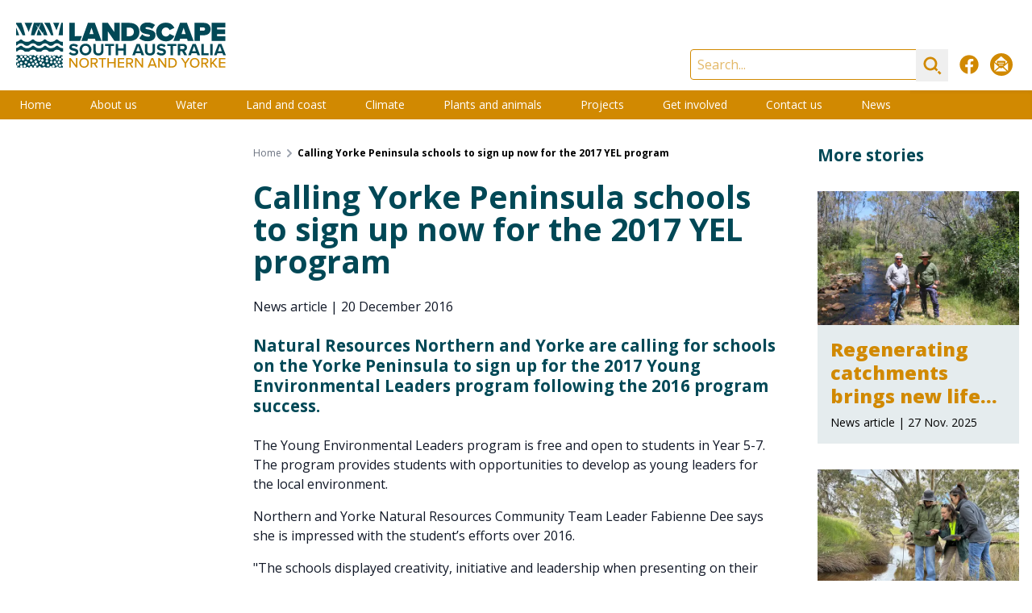

--- FILE ---
content_type: text/html; charset=UTF-8
request_url: https://www.landscape.sa.gov.au/ny/news/161209-calling-yp-schools-to-sign-up-for-yel-program-nws
body_size: 17379
content:
<!DOCTYPE html><html
class="no-js" lang="en" prefix="og: http://ogp.me/ns# fb: http://ogp.me/ns/fb#"><head><meta
charset="utf-8"><meta
http-equiv="X-UA-Compatible" content="IE=edge" /><meta
name="viewport" content="width=device-width, minimum-scale=1.0"><link
rel="dns-prefetch" href="/assets"><link
rel="preconnect" href="/assets" crossorigin><link
rel="dns-prefetch" href="https://cdn.environment.sa.gov.au"><link
rel="preconnect" href="https://cdn.environment.sa.gov.au" crossorigin><link
rel="dns-prefetch" href="https://fonts.googleapis.com"><link
rel="preconnect" href="https://fonts.googleapis.com" crossorigin><link
rel="dns-prefetch" href="https://fonts.gstatic.com"><link
rel="preconnect" href="https://fonts.gstatic.com" crossorigin><link
rel="preload" as="font" href="https://fonts.googleapis.com/css2?family=Open+Sans:ital,wdth,wght@0,75..100,300..800;1,75..100,300..800&amp;display=swap" crossorigin="anonymous" /><link
rel="stylesheet" href="https://fonts.googleapis.com/css2?family=Open+Sans:ital,wdth,wght@0,75..100,300..800;1,75..100,300..800&amp;display=swap"><link
type="image/png" href="https://cdn.environment.sa.gov.au/img/[base64]" rel="icon" sizes="48x48"><link
type="image/png" href="https://cdn.environment.sa.gov.au/img/[base64]" rel="icon" sizes="32x32"><link
type="image/png" href="https://cdn.environment.sa.gov.au/img/[base64]" rel="icon" sizes="16x16"><script>document.documentElement.classList.remove('no-js')</script><script src="https://cdnjs.cloudflare.com/polyfill/v3/polyfill.js?callback=polyfillsAreLoaded&flags=gated" defer async></script><style>html:not(.user-is-tabbing) button:focus,html:not(.user-is-tabbing) input:focus,html:not(.user-is-tabbing) select:focus,html:not(.user-is-tabbing) textarea:focus,html:not(.user-is-tabbing) a:focus{outline:none}</style><script>function handleFirstTab(event){if(event.keyCode===9){document.documentElement.classList.add('user-is-tabbing');window.removeEventListener('keydown',handleFirstTab);window.addEventListener('mousedown',handleMouseDownOnce);}}
function handleMouseDownOnce(){document.documentElement.classList.remove('user-is-tabbing');window.removeEventListener('mousedown',handleMouseDownOnce);window.addEventListener('keydown',handleFirstTab);}
window.addEventListener('keydown',handleFirstTab);</script><script>!function(e,t){"function"==typeof define&&define.amd?define(t):"object"==typeof exports?module.exports=t():e.Cookie=t()}(this,function(){"use strict";function e(t,n,o){return void 0===n?e.get(t):void(null===n?e.remove(t):e.set(t,n,o))}function t(e){return e.replace(/[.*+?^$|[\](){}\\-]/g,"\\$&")}function n(e){var t="";for(var n in e)if(e.hasOwnProperty(n)){if("expires"===n){var r=e[n];"object"!=typeof r&&(r+="number"==typeof r?"D":"",r=o(r)),e[n]=r.toUTCString()}if("secure"===n){if(!e[n])continue;t+=";"+n}t+=";"+n+"="+e[n]}return e.hasOwnProperty("path")||(t+=";path=/"),t}function o(e){var t=new Date,n=e.charAt(e.length-1),o=parseInt(e,10);switch(n){case"Y":t.setFullYear(t.getFullYear()+o);break;case"M":t.setMonth(t.getMonth()+o);break;case"D":t.setDate(t.getDate()+o);break;case"h":t.setHours(t.getHours()+o);break;case"m":t.setMinutes(t.getMinutes()+o);break;case"s":t.setSeconds(t.getSeconds()+o);break;default:t=new Date(e)}return t}return e.enabled=function(){var t,n="__test_key";return document.cookie=n+"=1",t=!!document.cookie,t&&e.remove(n),t},e.get=function(e,n){if("string"!=typeof e||!e)return null;e="(?:^|; )"+t(e)+"(?:=([^;]*?))?(?:;|$)";var o=new RegExp(e),r=o.exec(document.cookie);return null!==r?n?r[1]:decodeURIComponent(r[1]):null},e.getRaw=function(t){return e.get(t,!0)},e.set=function(e,t,o,r){o!==!0&&(r=o,o=!1),r=n(r?r:{});var u=e+"="+(o?t:encodeURIComponent(t))+r;document.cookie=u},e.setRaw=function(t,n,o){e.set(t,n,!0,o)},e.remove=function(t){e.set(t,"a",{expires:new Date})},e});</script><script>var currentSite={handle:'ny'};</script><style></style><script type="module">!function(){const e=document.createElement("link").relList;if(!(e&&e.supports&&e.supports("modulepreload"))){for(const e of document.querySelectorAll('link[rel="modulepreload"]'))r(e);new MutationObserver((e=>{for(const o of e)if("childList"===o.type)for(const e of o.addedNodes)if("LINK"===e.tagName&&"modulepreload"===e.rel)r(e);else if(e.querySelectorAll)for(const o of e.querySelectorAll("link[rel=modulepreload]"))r(o)})).observe(document,{childList:!0,subtree:!0})}function r(e){if(e.ep)return;e.ep=!0;const r=function(e){const r={};return e.integrity&&(r.integrity=e.integrity),e.referrerpolicy&&(r.referrerPolicy=e.referrerpolicy),"use-credentials"===e.crossorigin?r.credentials="include":"anonymous"===e.crossorigin?r.credentials="omit":r.credentials="same-origin",r}(e);fetch(e.href,r)}}();</script><script>!function(){var e=document.createElement("script");if(!("noModule"in e)&&"onbeforeload"in e){var t=!1;document.addEventListener("beforeload",(function(n){if(n.target===e)t=!0;else if(!n.target.hasAttribute("nomodule")||!t)return;n.preventDefault()}),!0),e.type="module",e.src=".",document.head.appendChild(e),e.remove()}}();</script><script src="/assets/polyfills-legacy-34e503ad.js" nomodule onload="e=new CustomEvent(&#039;vite-script-loaded&#039;, {detail:{path: &#039;vite/legacy-polyfills-legacy&#039;}});document.dispatchEvent(e);"></script><script type="module" src="/assets/app-6992c6e1.js" crossorigin onload="e=new CustomEvent(&#039;vite-script-loaded&#039;, {detail:{path: &#039;src/js/app.js&#039;}});document.dispatchEvent(e);"></script><link
href="/assets/app-69f3cc6f.css" rel="stylesheet"><script src="/assets/app-legacy-bc23b564.js" nomodule onload="e=new CustomEvent(&#039;vite-script-loaded&#039;, {detail:{path: &#039;src/js/app-legacy.js&#039;}});document.dispatchEvent(e);"></script><title>Landscape South Australia - Northern and Yorke | Landscape South…</title>
<script>dataLayer = [];
(function(w,d,s,l,i){w[l]=w[l]||[];w[l].push({'gtm.start':
new Date().getTime(),event:'gtm.js'});var f=d.getElementsByTagName(s)[0],
j=d.createElement(s),dl=l!='dataLayer'?'&l='+l:'';j.async=true;j.src=
'https://www.googletagmanager.com/gtm.js?id='+i+dl;f.parentNode.insertBefore(j,f);
})(window,document,'script','dataLayer','GTM-T2KL5WV');
</script><meta name="generator" content="SEOmatic">
<meta name="keywords" content="Landscape South Australia,Landscape,Landscape SA,Natural Resources,Northern and Yorke">
<meta name="description" content="Natural Resources, Northern and Yorke is the agency that delivers a diverse range of programs and projects under the direction of the Regional NRM Board…">
<meta name="referrer" content="no-referrer-when-downgrade">
<meta name="robots" content="all">
<meta content="en_AU" property="og:locale">
<meta content="Landscape South Australia - Northern and Yorke" property="og:site_name">
<meta content="website" property="og:type">
<meta content="https://www.landscape.sa.gov.au/ny/news/161209-calling-yp-schools-to-sign-up-for-yel-program-nws" property="og:url">
<meta content="Calling Yorke… | Landscape South Australia - Northern and Yorke" property="og:title">
<meta content="Natural Resources Northern and Yorke are calling for schools on the Yorke Peninsula to sign up for the 2017 Young Environmental Leaders program following…" property="og:description">
<meta content="https://cdn.environment.sa.gov.au/img/[base64]?mtime=1679967978" property="og:image">
<meta content="1200" property="og:image:width">
<meta content="630" property="og:image:height">
<meta content="Natural Resources Northern and Yorke are calling for schools on the Yorke Peninsula to sign up for the 2017 Young Environmental Leaders program following the 2016 program success." property="og:image:alt">
<meta content="https://www.facebook.com/NYLandscapeSA/" property="og:see_also">
<meta name="twitter:card" content="summary">
<meta name="twitter:creator" content="@">
<meta name="twitter:title" content="Landscape South Australia - Northern and Yorke">
<meta name="twitter:description" content="Natural Resources, Northern and Yorke is the agency that delivers a diverse range of programs and projects under the direction of the Regional NRM Board…">
<meta name="twitter:image" content="https://cdn.environment.sa.gov.au/img/[base64]?mtime=1679967978">
<meta name="twitter:image:width" content="800">
<meta name="twitter:image:height" content="800">
<meta name="twitter:image:alt" content="Natural Resources, Northern and Yorke is the agency that delivers a diverse range of programs and projects under the direction of the Regional NRM Board for the Northern and Yorke NRM region.">
<link href="https://www.landscape.sa.gov.au/ny/news/161209-calling-yp-schools-to-sign-up-for-yel-program-nws" rel="canonical">
<link href="https://www.landscape.sa.gov.au/ny" rel="home"></head><body
class="font-sans section_news"><noscript><iframe src="https://www.googletagmanager.com/ns.html?id=GTM-T2KL5WV"
height="0" width="0" style="display:none;visibility:hidden"></iframe></noscript>
<a
href="#main-content" class="skip-link bg-white shadow-sm px-4 py-2 focus:outline-none focus:ring-2 focus:ring-blue-500 top-3 left-3">Skip to content</a><div
id="page-container" class="min-h-screen bg-gray-600 xl:pb-10 overflow-hidden leading-tight"><div
id="content-container" class="max-w-7xl mx-auto"><header
class="site-header bg-white"><div
class="lg:flex justify-between h-30 lg:h-28"><div
class="px-16 sm:px-8 lg:px-5 flex items-center justify-center"><a
class="hover:pointer max-w-full flex justify-center lg:block py-2 lg:py-0 transition duration-500 hover:opacity-80" href="https://www.landscape.sa.gov.au/ny/"><svg
class="h-14" xmlns="http://www.w3.org/2000/svg" viewBox="0 0 278.8 60"><style>.st1{fill:#014856}.white .white{fill:#fff}</style><path
fill="#cf8a00" d="M79.7 59.8h1.8V47.1h-1.9v9.5l-6.9-9.5h-2v12.7h1.9v-9.7l7.1 9.7zm10.7.2c3.8 0 6.4-2.8 6.4-6.5 0-3.8-2.6-6.5-6.4-6.5S84 49.8 84 53.5s2.6 6.5 6.4 6.5zm0-11.4c2.7 0 4.4 2.1 4.4 4.9 0 2.8-1.7 4.9-4.4 4.9S86 56.3 86 53.5c-.1-2.8 1.7-4.9 4.4-4.9zm18.2 2.4c0-2.3-1.7-3.9-4.1-3.9h-5.3v12.7h1.9v-4.9h2.4l3 4.9h2.2l-3.2-5.1c1.5-.2 3.1-1.4 3.1-3.7zm-4.3 2.2h-3.2v-4.4h3.2c1.4 0 2.4.9 2.4 2.2-.1 1.3-1.1 2.2-2.4 2.2zm5.6-4.4h3.9v11h1.9v-11h3.9v-1.7h-9.7v1.7zm20.5 3.6h-7v-5.3h-1.9v12.7h1.9v-5.7h7v5.7h1.9V47.1h-1.9v5.3zm13.4-3.6v-1.7h-8.5v12.7h8.5v-1.7h-6.6v-3.9h6.5v-1.7h-6.5v-3.7h6.6zm11.9 2.2c0-2.3-1.6-3.9-4.1-3.9h-5.3v12.7h1.9v-4.9h2.4l3 4.9h2.2l-3.2-5.1c1.6-.2 3.1-1.4 3.1-3.7zm-4.3 2.2h-3.2v-4.4h3.2c1.4 0 2.4.9 2.4 2.2 0 1.3-1 2.2-2.4 2.2zm8.7-3.1 7 9.7h1.8V47.1H167v9.5l-6.9-9.5h-2v12.7h1.9v-9.7h.1zm19.8-3-5 12.7h2.1l1-2.6h6.2l1 2.6h2.1l-5-12.7h-2.4zm-1.4 8.4 2.5-6.7 2.6 6.7h-5.1zm19.3 1.1-6.9-9.5h-2v12.7h1.9v-9.7l7 9.7h1.8V47.1h-1.9l.1 9.5zm9.4-9.5h-4.5v12.7h4.5c3.9 0 6.6-2.7 6.6-6.3 0-3.7-2.7-6.4-6.6-6.4zm0 11h-2.6v-9.3h2.6c3 0 4.6 2.1 4.6 4.7 0 2.5-1.7 4.6-4.6 4.6zm17.9-5.3-3.7-5.7h-2.2l5 7.4v5.3h1.9v-5.3l4.9-7.4h-2.2l-3.7 5.7zm18.8.7c0-3.8-2.6-6.5-6.4-6.5-3.8 0-6.4 2.8-6.4 6.5 0 3.8 2.6 6.5 6.4 6.5 3.8 0 6.4-2.8 6.4-6.5zm-10.8 0c0-2.8 1.7-4.9 4.4-4.9s4.4 2.1 4.4 4.9c0 2.8-1.7 4.9-4.4 4.9-2.7-.1-4.4-2.2-4.4-4.9zm22.7 6.3-3.2-5.1c1.6-.2 3.1-1.4 3.1-3.7s-1.6-3.9-4.1-3.9h-5.3v12.7h1.9v-4.9h2.4l3 4.9h2.2zm-7.6-6.6v-4.4h3.2c1.4 0 2.4.9 2.4 2.2s-1 2.2-2.4 2.2h-3.2zm17.1-6.1-5.3 6.3v-6.3h-1.9v12.7h1.9v-4.2l1.2-1.3 4.5 5.5h2.4l-5.6-6.7 5.2-6h-2.4zm13 1.7v-1.7h-8.5v12.7h8.5v-1.7h-6.6v-3.9h6.5v-1.7h-6.5v-3.7h6.6z" class="white" /><path
d="M140 24.5h10.8c7.5 0 13.2-4.4 13.2-12.1s-5.6-12-13.2-12H140v24.1zm7.3-17.8h3.5c3.9 0 5.8 2.4 5.8 5.7 0 3-2.2 5.7-5.8 5.7h-3.5V6.7zm17.4 1.1c0 6 6.1 7 10 7.7 2.4.4 3.4.9 3.4 1.8s-1.3 1.4-2.7 1.4c-3.2 0-6-1.4-7.8-3.1l-3.8 5.4c2.6 2.3 6.1 3.8 11.2 3.8 6.5 0 10.4-3.1 10.4-8.4 0-5.6-5.9-6.7-9.9-7.4-2.6-.4-3.5-.8-3.5-1.7 0-.6.4-1.3 2.2-1.3 1.9 0 4.6.8 6.7 2.4l3.9-5.2c-2.7-2.2-6.3-3.4-10.2-3.4-6.5.2-9.9 4-9.9 8zm21.5 4.6c0 7.4 5.7 12.5 13.1 12.5 6.5 0 9.7-3.8 11.1-7l-6.3-2.9c-.6 1.9-2.5 3.5-4.8 3.5-3.3 0-5.7-2.7-5.7-6s2.3-6 5.7-6c2.3 0 4.2 1.6 4.8 3.5l6.3-2.9c-1.4-3.3-4.6-7-11.1-7-7.4-.1-13.1 4.9-13.1 12.3zm31 12.1.9-3.1h9.2l.9 3.1h7.9L227.2.4H218l-8.9 24.1h8.1zm5.6-17.7 2.7 8.5H220l2.8-8.5zM260 24.4h18.3v-6.1h-11v-3.1H278v-6h-10.7V6.4h11v-6H260v24zm-1.3-15.7c0-4.5-3-8.3-8.7-8.3h-12.8v24.1h7.3v-7.7h5.6c5.6-.1 8.6-3.7 8.6-8.1zm-9.6 2h-4.6V6.5h4.6c1.2 0 2.2.8 2.2 2.1s-.9 2.1-2.2 2.1zM87.4 18l-9.4.1V.4h-7.3v24.1H85l2.4-6.5zm27.2 6.5h7.3v-13l8.9 12.9h7V.4h-7.3v12.1L122.1.4h-7.5v24.1zm-27.8 0h7.9l.9-3.1h9.2l.9 3.1h7.9L104.7.4h-9.2l-8.7 24.1zm13.5-17.7 2.7 8.5h-5.5l2.8-8.5zM76.7 43.7c4.1 0 6-2.1 6-4.8 0-3.4-3.2-4.1-5.7-4.7-1.7-.4-3-.7-3-1.7 0-.9.8-1.5 2.2-1.5 1.5 0 3.1.5 4.3 1.7l1.8-2.4c-1.5-1.4-3.5-2.1-5.9-2.1-3.6 0-5.7 2-5.7 4.6 0 3.4 3.2 4.1 5.6 4.6 1.7.4 3.1.8 3.1 1.9 0 .9-.9 1.7-2.6 1.7-2.1 0-3.7-.9-4.8-2l-1.8 2.4c1.5 1.3 3.6 2.3 6.5 2.3zM92.3 28c-4.6 0-7.9 3.3-7.9 7.8s3.3 7.8 7.9 7.8 7.9-3.3 7.9-7.8-3.3-7.8-7.9-7.8zm0 12.8c-2.8 0-4.6-2.2-4.6-5s1.8-5 4.6-5 4.6 2.1 4.6 5-1.8 5-4.6 5zm20.7-3.5c0 2.1-1.2 3.6-3.5 3.6-2.4 0-3.5-1.4-3.5-3.6v-9h-3.3v9.1c0 3.7 2.2 6.3 6.8 6.3s6.7-2.6 6.7-6.3v-9.1H113v9zm5.4-6.2h4.4v12.3h3.2V31.1h4.4v-2.8h-12.1v2.8h.1zm14.1-2.8v15.1h3.2v-6.3h7.1v6.3h3.2V28.3h-3.2v5.9h-7.1v-5.9h-3.2zm27.8 0-5.8 15.1h3.5l1-2.6h6.8l1 2.6h3.5l-5.8-15.1h-4.2zm-.5 9.7 2.5-6.9 2.5 6.9h-5zm11.5-9.7v9.1c0 3.7 2.2 6.3 6.8 6.3s6.7-2.6 6.7-6.3v-9.1h-3.3v9c0 2.1-1.2 3.6-3.5 3.6-2.4 0-3.5-1.4-3.5-3.6v-9h-3.2zm22.2 12.6c-2.1 0-3.7-.9-4.8-2l-1.8 2.4c1.4 1.4 3.5 2.4 6.4 2.4 4.1 0 6-2.1 6-4.8 0-3.4-3.2-4.1-5.7-4.7-1.7-.4-3-.7-3-1.7 0-.9.8-1.5 2.2-1.5 1.5 0 3.1.5 4.3 1.7l1.8-2.4c-1.5-1.4-3.5-2.1-5.9-2.1-3.6 0-5.7 2-5.7 4.6 0 3.4 3.2 4.1 5.6 4.6 1.7.4 3.1.8 3.1 1.9.2.7-.7 1.6-2.5 1.6zm7.5-9.8h4.4v12.3h3.2V31.1h4.4v-2.8h-12v2.8zm26.3 2.1c0-2.8-1.9-4.9-5.1-4.9h-7.1v15.1h3.2V38h2.4l3 5.4h3.7l-3.4-5.8c1.6-.3 3.3-1.8 3.3-4.4zm-5.6 2h-3.4V31h3.4c1.3 0 2.3.8 2.3 2.1s-1 2.1-2.3 2.1zm13-6.9-5.8 15.1h3.5l1-2.6h6.8l1 2.6h3.5l-5.8-15.1h-4.2zm-.5 9.7 2.5-6.9 2.5 6.9h-5zm21.7 2.6h-6.4V28.3h-3.2v15.1h9.6v-2.8zm2.2-12.3h3.2v15.1h-3.2V28.3zm14.9 0h-4l-5.8 15.1h3.5l1-2.6h6.8l1 2.6h3.5l-6-15.1zm-4.5 9.7 2.5-6.9 2.5 6.9h-5zM6.3 22.5c-.6 0-1.2.2-1.5.6-1.1 1.2-2.6 2-4.3 2.4H0v5.2c.8-.3 1.5-.7 2-1.3 1-1.1 2.6-1.8 4.3-1.8s3.3.6 4.3 1.8c.9 1 2.2 1.5 3.7 1.5s2.8-.6 3.7-1.5c1-1.1 2.6-1.8 4.3-1.8s3.3.6 4.3 1.8c.9 1 2.2 1.5 3.7 1.5s2.8-.6 3.7-1.5c1-1.1 2.6-1.8 4.3-1.8s3.3.6 4.3 1.8c.6.7 1.5 1.2 2.5 1.4h1.1c1.5 0 2.8-.6 3.7-1.5 1-1.1 2.5-1.7 4.2-1.8h.1c1.7 0 3.2.7 4.2 1.8.9 1 2.2 1.5 3.7 1.5h.1v-5.2h-.1c-2.6 0-4.9-1-6.5-2.7-.3-.4-.9-.6-1.4-.6-.6 0-1.1.2-1.4.6-1.6 1.7-3.9 2.7-6.5 2.7H45.7h.1c-.3 0-.5 0-.7-.1-.2 0-.3 0-.5-.1-.2 0-.4-.1-.5-.1-1.7-.4-3.2-1.2-4.3-2.4-.4-.4-.9-.6-1.5-.6s-1.2.2-1.5.6c-1.6 1.7-3.9 2.7-6.5 2.7s-4.9-1-6.5-2.7c-.4-.4-.9-.6-1.5-.6s-1.2.2-1.5.6c-1.6 1.7-3.9 2.7-6.5 2.7s-4.9-1-6.5-2.7c-.4-.2-.9-.4-1.5-.4zm7 37.3c.3-.6.9-1 1.6-1s1.3.4 1.6 1h1.6v-.3c0-1 .8-1.7 1.7-1.7 1 0 1.7.8 1.7 1.7v.3h2.6c-.3-.3-.5-.8-.5-1.2 0-1 .8-1.7 1.7-1.7 1 0 1.7.8 1.7 1.7 0 .5-.2.9-.5 1.2h3v-.2c0-1 .8-1.7 1.7-1.7 1 0 1.7.8 1.7 1.7v.2h3c.2-.7.9-1.2 1.7-1.2s1.4.5 1.7 1.2h5.1v-.4c0-1 .8-1.7 1.7-1.7s1.7.8 1.7 1.7v.4h5.4c.1-.9.8-1.6 1.7-1.6s1.7.7 1.7 1.6h2.3c.1 0 .3-.1.4-.1.1 0 .3 0 .4.1h2.5v-2c-1 0-1.7-.8-1.7-1.7 0-1 .8-1.7 1.7-1.7v-1.2c-1 0-1.7-.8-1.7-1.7s.8-1.7 1.7-1.7v-1.9c-.2.1-.4.1-.6.1-1 0-1.7-.8-1.7-1.7 0-1 .8-1.7 1.7-1.7.2 0 .4 0 .6.1v-.6c-.6 0-1.1-.3-1.4-.7h-2.5c0 .2.1.3.1.5 0 1-.8 1.7-1.7 1.7-1 0-1.7-.8-1.7-1.7 0-.2 0-.3.1-.5h-.9c-.3.4-.8.6-1.3.6s-1-.2-1.3-.6h-1.5c-.3.6-.9 1.1-1.6 1.1-.7 0-1.4-.5-1.6-1.1h-3.5c-.3.3-.8.5-1.2.5-.5 0-.9-.2-1.2-.5h-1.1c-.1.9-.8 1.6-1.7 1.6s-1.6-.7-1.7-1.6h-3.8c-.3.3-.8.5-1.3.5-.2 0-.4 0-.6-.1.4.3.7.8.7 1.4 0 1-.8 1.7-1.7 1.7s-2.1-.9-2.1-1.9.8-1.7 1.7-1.7c.2 0 .4 0 .6.1l-.2-.2h-2.6c-.1.8-.9 1.4-1.7 1.4-.9 0-1.6-.6-1.7-1.4h-1.4c-.3.3-.7.4-1.1.4s-.8-.2-1.1-.4h-2.3c-.2.8-.9 1.3-1.7 1.3-.8 0-1.5-.6-1.7-1.3h-3.7c-.3.4-.8.6-1.3.6s-1-.2-1.3-.6h-2c-.3.4-.8.6-1.3.6s-1-.2-1.3-.6H1.4c-.3.4-.8.7-1.4.7v.8h.2c1 0 1.7.8 1.7 1.7 0 1-.8 1.7-1.7 1.7H0V50c.3-.2.7-.4 1.1-.4 1 0 1.7.8 1.7 1.7 0 1-.8 1.7-1.7 1.7-.4 0-.8-.1-1.1-.4v4h.1c1 0 1.7.8 1.7 1.7 0 .5-.2.9-.6 1.3h1.6c.1 0 .3-.1.5-.1s.3 0 .5.1H6c-.5-.3-.7-.8-.7-1.4 0-1 .8-1.7 1.7-1.7s1.7.8 1.7 1.7c0 .6-.3 1.1-.7 1.4l5.3.2zm33.4-5.5c-1 0-1.7-.8-1.7-1.7 0-1 .8-1.7 1.7-1.7 1 0 1.7.8 1.7 1.7s-.7 1.7-1.7 1.7zm2.9 5.3c-1 0-1.7-.8-1.7-1.7 0-1 .8-1.7 1.7-1.7s1.7.8 1.7 1.7c.1 1-.7 1.7-1.7 1.7zm.2-7.2c0-1 .8-1.7 1.7-1.7s1.7.8 1.7 1.7c0 1-.8 1.7-1.7 1.7s-1.7-.8-1.7-1.7zm3.9 5.1c-1 0-1.7-.8-1.7-1.7 0-1 .8-1.7 1.7-1.7 1 0 1.7.8 1.7 1.7.1.9-.7 1.7-1.7 1.7zm4.6 1.3c-1 0-1.7-.8-1.7-1.7 0-1 .8-1.7 1.7-1.7 1 0 1.7.8 1.7 1.7s-.8 1.7-1.7 1.7zm.2-11.7c1 0 1.7.8 1.7 1.7s-.8 1.7-1.7 1.7-1.7-.8-1.7-1.7.7-1.7 1.7-1.7zm-1.6 3.8c1 0 1.7.8 1.7 1.7 0 1-.8 1.7-1.7 1.7-1 0-1.7-.8-1.7-1.7s.7-1.7 1.7-1.7zM54.4 47c1 0 1.7.8 1.7 1.7 0 1-.8 1.7-1.7 1.7s-1.7-.8-1.7-1.7.8-1.7 1.7-1.7zm-3.9-2.7c1 0 1.7.8 1.7 1.7 0 1-.8 1.7-1.7 1.7-1 0-1.7-.8-1.7-1.7-.1-.9.7-1.7 1.7-1.7zM47 46.7c1 0 1.7.8 1.7 1.7 0 1-.8 1.7-1.7 1.7s-1.7-.8-1.7-1.7c-.1-.9.7-1.7 1.7-1.7zm-2-3.3c1 0 1.7.8 1.7 1.7 0 1-.8 1.7-1.7 1.7-1 0-1.7-.8-1.7-1.7-.1-.9.7-1.7 1.7-1.7zm-.8 13.2c0 1-.8 1.7-1.7 1.7s-1.7-.8-1.7-1.7c0-1 .8-1.7 1.7-1.7s1.7.7 1.7 1.7zm-3.2-11c1 0 1.7.8 1.7 1.7 0 1-.8 1.7-1.7 1.7s-1.7-.8-1.7-1.7c0-.9.8-1.7 1.7-1.7zm-.1 3.9c1 0 1.7.8 1.7 1.7 0 1-.8 1.7-1.7 1.7s-1.7-.8-1.7-1.7.8-1.7 1.7-1.7zm-29.5 9.9c-1 0-1.7-.8-1.7-1.7 0-1 .8-1.7 1.7-1.7 1 0 1.7.8 1.7 1.7s-.7 1.7-1.7 1.7zm1.6-5c-1 0-1.7-.8-1.7-1.7 0-1 .8-1.7 1.7-1.7s1.7.8 1.7 1.7c0 .9-.8 1.7-1.7 1.7zm25.1 1.4c0 1-.8 1.7-1.7 1.7-1 0-1.7-.8-1.7-1.7 0-1 .8-1.7 1.7-1.7.9-.1 1.7.7 1.7 1.7zm-3.2-3.9c-1 0-1.7-.8-1.7-1.7 0-1 .8-1.7 1.7-1.7 1 0 1.7.8 1.7 1.7.1.9-.7 1.7-1.7 1.7zm0-7.9c1 0 1.7.8 1.7 1.7 0 1-.8 1.7-1.7 1.7-1 0-1.7-.8-1.7-1.7s.7-1.7 1.7-1.7zm-.5 9.7c0 1-.8 1.7-1.7 1.7-1 0-1.7-.8-1.7-1.7 0-1 .8-1.7 1.7-1.7.9-.1 1.7.7 1.7 1.7zm-3.5-6.4c1 0 1.7.8 1.7 1.7 0 1-.8 1.7-1.7 1.7-1 0-1.7-.8-1.7-1.7-.1-.9.7-1.7 1.7-1.7zm-1.4 8.2c0 1-.8 1.7-1.7 1.7-1 0-1.7-.8-1.7-1.7 0-1 .8-1.7 1.7-1.7 1-.1 1.7.7 1.7 1.7zm-1.7-3.6c0 1-.8 1.7-1.7 1.7-1 0-1.7-.8-1.7-1.7 0-1 .8-1.7 1.7-1.7s1.7.8 1.7 1.7zm-3.5-6.1c1 0 1.7.8 1.7 1.7 0 1-.8 1.7-1.7 1.7-1 0-1.7-.8-1.7-1.7 0-.9.8-1.7 1.7-1.7zm-1.8 7.3c1 0 1.7.8 1.7 1.7 0 1-.8 1.7-1.7 1.7-1 0-1.7-.8-1.7-1.7s.7-1.7 1.7-1.7zm-.7-2.7c0 1-.8 1.7-1.7 1.7-1 0-1.7-.8-1.7-1.7 0-1 .8-1.7 1.7-1.7 1 0 1.7.7 1.7 1.7zm-2.7-6.5c1 0 1.7.8 1.7 1.7 0 1-.8 1.7-1.7 1.7-1 0-1.7-.8-1.7-1.7-.1-.9.7-1.7 1.7-1.7zm-.2 11.7c0 1-.8 1.7-1.7 1.7s-1.7-.8-1.7-1.7c0-1 .8-1.7 1.7-1.7s1.7.7 1.7 1.7zm-3.5-9.2c1 0 1.7.8 1.7 1.7 0 1-.8 1.7-1.7 1.7s-1.7-.8-1.7-1.7c0-.9.8-1.7 1.7-1.7zm-3.1-2.9c1 0 1.7.8 1.7 1.7 0 1-.8 1.7-1.7 1.7-1 0-1.7-.8-1.7-1.7-.1-.9.7-1.7 1.7-1.7zm-5.3.3c1 0 1.7.8 1.7 1.7 0 1-.8 1.7-1.7 1.7s-1.7-.8-1.7-1.7.8-1.7 1.7-1.7zM2.6 49c0-1 .8-1.7 1.7-1.7 1 0 1.7.8 1.7 1.7 0 1-.8 1.7-1.7 1.7-1 0-1.7-.7-1.7-1.7zm.2 8.3c-1 0-1.7-.8-1.7-1.7s.8-1.7 1.7-1.7c1 0 1.7.8 1.7 1.7s-.7 1.7-1.7 1.7zm3.9-1.8c-1 0-1.7-.8-1.7-1.7 0-1 .8-1.7 1.7-1.7 1 0 1.7.8 1.7 1.7 0 1-.8 1.7-1.7 1.7zm.8-6.8c0-1 .8-1.7 1.7-1.7 1 0 1.7.8 1.7 1.7s-.8 1.7-1.7 1.7c-1 .1-1.7-.7-1.7-1.7zM62.2.4H60c-1.5 5.4-2.8 11.1-3.6 16.5h5.9L62.2.4zm-4.7 0h-8.2c1.6 3.3 3.1 6.7 4.4 10 1.1-3.4 2.4-6.7 3.8-10zm-7.9 16.5c-1.1-5.3-2.7-11-4.7-16.5h-7.5c3.6 5.3 6.8 11.1 9.1 16.5h3.1zm-15.7-.6c-1.2-2.6-2.6-5.3-4.1-7.7-.9 2.6-1.8 5.4-2.5 8.3h6.2c.2-.2.3-.4.4-.6zm3.3.6h4.5C40 11.4 37.7 5.6 35.1.4h-1.8c-1 2.1-2 4.5-3 7.1 1.8 2.1 3.6 4.4 5.1 6.7.7-1 1.4-1.9 2.1-2.8-.6 1-1.2 2.2-1.8 3.4.5.6 1 1.4 1.5 2.1zM33.2.4h-9.6c-1.6 5.3-3 11-3.9 16.5h4.6c1.3-3.3 2.9-6.6 4.6-9.7-1-1.6-2-3-2.9-4.3 1.1 1.1 2.3 2.3 3.4 3.5 1.2-2 2.5-4.1 3.8-6zm-21 16.5C11 11.6 9.2 5.9 7.1.4H0v1.5c3.3 4.8 6.3 10 8.6 15.1l3.6-.1zM0 6.4v10.5h4.1C2.9 13.4 1.5 9.9 0 6.4zm21.5-6H11.3c2.1 4 3.9 8.1 5.4 12.1 1.4-4.1 3-8.2 4.8-12.1zM2 37.7C3 36.6 4.6 36 6.3 36s3.3.6 4.3 1.8c.3.3.5.5.9.7h5.7c.3-.2.6-.4.9-.7 1-1.1 2.6-1.8 4.3-1.8s3.3.6 4.3 1.8c.3.3.5.5.9.7h5.7c.3-.2.6-.4.9-.7 1-1.1 2.6-1.8 4.3-1.8s3.3.6 4.3 1.8c.3.3.6.5.9.7h5.7c.3-.2.6-.4.9-.7 1-1.1 2.5-1.7 4.2-1.8 1.7 0 3.2.7 4.2 1.8.3.3.5.5.9.7h2.9V34h-.1c-2.6 0-4.9-1-6.5-2.7-.3-.4-.9-.6-1.4-.6-.6 0-1.1.2-1.4.6-1.6 1.7-3.9 2.7-6.5 2.7H46h.1c-.3 0-.5 0-.7-.1h-.5c-.2 0-.4-.1-.5-.1-1.7-.4-3.2-1.2-4.3-2.4-.4-.4-.9-.6-1.5-.6s-1.2.2-1.5.6c-1.6 1.7-3.9 2.7-6.5 2.7s-4.9-1-6.5-2.7c-.4-.4-.9-.6-1.5-.6s-1.2.2-1.5.6c-1.6 1.7-3.9 2.7-6.5 2.7s-4.9-1-6.5-2.7c-.4-.4-.9-.6-1.5-.6s-1.5.2-1.8.5c-1.1 1.2-2.6 2-4.3 2.4H0v4.6h1.1c.3 0 .6-.3.9-.6z" class="st1 white" /></svg><span
class="sr-only">Northern and Yorke</span></a></div><div
class="flex justify-between items-center bg-ny lg:bg-transparent"><button
class="hamburger self-center line-flex lg:hidden items-center text-white justify-center py-2.5 px-2 text-red lg:transition-colors focus:outline-none " aria-expanded="false"><span
class="sr-only">Open menu</span><svg
class="open-icon block h-7 w-7" xmlns="http://www.w3.org/2000/svg" fill="none" viewbox="0 0 24 24" stroke="currentColor" aria-hidden="true"><path
stroke-linecap="round" stroke-linejoin="round" stroke-width="2" d="M4 6h16M4 12h16M4 18h16"/></svg><svg
class="close-icon hidden h-7 w-7" xmlns="http://www.w3.org/2000/svg" fill="none" viewbox="0 0 24 24" stroke="currentColor" aria-hidden="true"><path
stroke-linecap="round" stroke-linejoin="round" stroke-width="2" d="M6 18L18 6M6 6l12 12"/></svg></button><div
class="self-center lg:mt-12"><div
class="flex justify-center"><div
class="flex md:order-2 md:pr-3 items-center"><a
href="https://www.facebook.com/NYLandscapeSA/" title="Facebook" rel="nofollow noopener me" target="_blank" class="text-ny-100 lg:text-ny hover:text-opacity-80 pr-3"><span
class="sr-only">Facebook</span><svg
class="h-6 w-6 md:h-7 md:w-7" width="24" height="24" xmlns="http://www.w3.org/2000/svg" fill="currentColor" viewbox="0 0 24 24" aria-hidden="true"><path
fill-rule="evenodd" d="M22 12c0-5.523-4.477-10-10-10S2 6.477 2 12c0 4.991 3.657 9.128 8.438 9.878v-6.987h-2.54V12h2.54V9.797c0-2.506 1.492-3.89 3.777-3.89 1.094 0 2.238.195 2.238.195v2.46h-1.26c-1.243 0-1.63.771-1.63 1.562V12h2.773l-.443 2.89h-2.33v6.988C18.343 21.128 22 16.991 22 12z" clip-rule="evenodd" /></svg></a><a
href=https://www.landscape.sa.gov.au/ny/subscribe target="_self" class="text-ny-100 lg:text-ny hover:text-opacity-80 pr-3"><span
class="sr-only">Subscribe</span><svg
class="h-6 w-6 md:h-7 md:w-7" width="15" height="15" xmlns="http://www.w3.org/2000/svg" fill="currentColor" viewbox="0 0 15 15"><path
d="M11.889 11.667L9 9l2.833-2.5a.054.054 0 00.056-.056v5.223zm-.445-5.945a.289.289 0 01-.11.222L10.166 7V5.5a.43.43 0 00-.445-.389H4.944A.43.43 0 004.5 5.5V7L3.333 5.944a.421.421 0 01-.11-.222.421.421 0 01.11-.222l3.723-3.278a.403.403 0 01.555 0L11.333 5.5a.289.289 0 01.111.222m-8.61.722l2.944 2.612-3 2.555.055-5.167m2.723.39a.311.311 0 01-.334-.278c0-.167.111-.278.334-.278h3.5a.311.311 0 01.333.278c0 .166-.111.277-.333.277zm3.277 1.055a.254.254 0 01-.222.278H6a.285.285 0 010-.556h2.611a.37.37 0 01.222.278M3.39 12.11l3-2.5a2.596 2.596 0 00.555.278 2.104 2.104 0 00.834 0 1.876 1.876 0 00.61-.389l2.779 2.611zM15 7.5A7.5 7.5 0 107.5 15 7.469 7.469 0 0015 7.5" /></svg></a></div><div
class="hidden md:block"><div
class="relative md:my-0 md:mr-3 border-b border-white md:border-none"><form
action="https://www.landscape.sa.gov.au/ny/search-results" class="m-3 md:m-0"><input
id="site-search" aria-label="Search" name="q" type="text" class="w-full md:w-80 p-2 bg-opacity-10 rounded border border-ny-100  lg:border-ny focus:outline-none focus:ring-0 focus:border-ny-600 text-black placeholder-ny placeholder-opacity-60 transition duration-500 focus:ring-blue-500 focus:border-black" placeholder="Search..." autocomplete="off"><button
class="absolute right-3 md:right-0 top-0" type="submit"><span
class="sr-only">Search</span><svg
version="1.1" viewbox="0 0 40 40" width="40" height="40" class="fill-current text-ny"><g><path
d="M24.762,22.988c2.448-3.305,2.176-8.01-0.82-11.006c-3.297-3.297-8.666-3.297-11.959,0c-3.295,3.297-3.297,8.662,0,11.959c2.996,2.996,7.699,3.269,11.008,0.815l2.591,2.595l1.771-1.771L24.762,22.988zM22.033,22.033c-2.245,2.244-5.898,2.244-8.143,0c-2.244-2.245-2.244-5.898,0-8.143c2.244-2.246,5.897-2.246,8.143,0C24.277,16.135,24.277,19.789,22.033,22.033z"/><rect
x="27.904" y="27.107" transform="matrix(-0.7067 0.7075 -0.7075 -0.7067 70.3882 29.133)" width="2.504" height="4.098"/></g></svg></button></form></div></div></div></div></div></div><nav
class="nav-primary hidden lg:block absolute z-10 w-full lg:relative bg-ny text-sm shadow-inner"><ul
class="lg:flex text-white"><div
class="md:hidden"><div
class="relative md:my-0 md:mr-3 border-b border-white md:border-none"><form
action="https://www.landscape.sa.gov.au/ny/search-results" class="m-3 md:m-0"><input
id="site-search" aria-label="Search" name="q" type="text" class="w-full md:w-80 p-2 bg-opacity-10 rounded border border-ny-100  lg:border-ny focus:outline-none focus:ring-0 focus:border-ny-600 text-black placeholder-ny placeholder-opacity-60 transition duration-500 focus:ring-blue-500 focus:border-black" placeholder="Search..." autocomplete="off"><button
class="absolute right-3 md:right-0 top-0" type="submit"><span
class="sr-only">Search</span><svg
version="1.1" viewbox="0 0 40 40" width="40" height="40" class="fill-current text-ny"><g><path
d="M24.762,22.988c2.448-3.305,2.176-8.01-0.82-11.006c-3.297-3.297-8.666-3.297-11.959,0c-3.295,3.297-3.297,8.662,0,11.959c2.996,2.996,7.699,3.269,11.008,0.815l2.591,2.595l1.771-1.771L24.762,22.988zM22.033,22.033c-2.245,2.244-5.898,2.244-8.143,0c-2.244-2.245-2.244-5.898,0-8.143c2.244-2.246,5.897-2.246,8.143,0C24.277,16.135,24.277,19.789,22.033,22.033z"/><rect
x="27.904" y="27.107" transform="matrix(-0.7067 0.7075 -0.7075 -0.7067 70.3882 29.133)" width="2.504" height="4.098"/></g></svg></button></form></div></div><li
class="group border-b lg:border-b-0"><a
href="https://www.landscape.sa.gov.au/ny/" class=" block bg-ny-600 lg:bg-ny hover:bg-ny-700 lg:hover:bg-ny-400 break-words py-3 lg:py-2 pl-3 pr-7 lg:px-4 xl:px-6">Home</a></li><li
class="group border-b lg:border-b-0"><a
href="https://www.landscape.sa.gov.au/ny/about-us" class=" block bg-ny-600 lg:bg-ny hover:bg-ny-700 lg:hover:bg-ny-400 break-words py-3 lg:py-2 pl-3 pr-7 lg:px-4 xl:px-6">About us</a><div
class="submenu hidden lg:group-hover:block z-50 relative p-0 lg:p-5 lg:absolute left-0 w-full bg-ny-400"><ul
class="text-white lg:float-left lg:w-1/4 lg:px-2"><li><a
href="https://www.landscape.sa.gov.au/ny/about-us/about-nrm" class="block pl-5 pr-3 lg:px-2 py-3 lg:py-2 border-b border-ny-600 lg:border-0 bg-ny-500 hover:bg-ny-700 lg:hover:bg-ny-600">What is landscape management</a><ul
class="text-white lg:py-2 lg:space-y-1"><a
href="https://www.landscape.sa.gov.au/ny/about-us/about-nrm/community-action-planning" class="bg-ny-100 lg:bg-transparent block text-ny-600 lg:text-white pl-8 pr-3 lg:px-3 py-2 lg:py-0 leading-5 hover:text-ny-900">Community action planning</a></ul></li></ul><ul
class="text-white lg:float-left lg:w-1/4 lg:px-2"><li><a
href="https://www.landscape.sa.gov.au/ny/about-us/landscape-board" class="block pl-5 pr-3 lg:px-2 py-3 lg:py-2 border-b border-ny-600 lg:border-0 bg-ny-500 hover:bg-ny-700 lg:hover:bg-ny-600">Landscape Board</a><ul
class="text-white lg:py-2 lg:space-y-1"><a
href="https://www.landscape.sa.gov.au/ny/about-us/landscape-board/meet-our-members" class="bg-ny-100 lg:bg-transparent block text-ny-600 lg:text-white pl-8 pr-3 lg:px-3 py-2 lg:py-0 leading-5 hover:text-ny-900">Meet our board members</a><a
href="https://www.landscape.sa.gov.au/ny/about-us/landscape-board/freedom-of-information" class="bg-ny-100 lg:bg-transparent block text-ny-600 lg:text-white pl-8 pr-3 lg:px-3 py-2 lg:py-0 leading-5 hover:text-ny-900">Freedom of Information</a><a
href="https://www.landscape.sa.gov.au/ny/about-us/landscape-board/public-interest-disclosures" class="bg-ny-100 lg:bg-transparent block text-ny-600 lg:text-white pl-8 pr-3 lg:px-3 py-2 lg:py-0 leading-5 hover:text-ny-900">Public Interest Disclosures</a><a
href="https://www.landscape.sa.gov.au/ny/about-us/landscape-board/procurement" class="bg-ny-100 lg:bg-transparent block text-ny-600 lg:text-white pl-8 pr-3 lg:px-3 py-2 lg:py-0 leading-5 hover:text-ny-900">Procurement</a></ul></li></ul><ul
class="text-white lg:float-left lg:w-1/4 lg:px-2"><li><a
href="https://www.landscape.sa.gov.au/ny/about-us/first-nations-partnerships" class="block pl-5 pr-3 lg:px-2 py-3 lg:py-2 border-b border-ny-600 lg:border-0 bg-ny-500 hover:bg-ny-700 lg:hover:bg-ny-600">First Nations partnerships</a><ul
class="text-white lg:py-2 lg:space-y-1"></ul></li></ul><ul
class="text-white lg:float-left lg:w-1/4 lg:px-2"><li><a
href="https://www.landscape.sa.gov.au/ny/about-us/our-partners" class="block pl-5 pr-3 lg:px-2 py-3 lg:py-2 border-b border-ny-600 lg:border-0 bg-ny-500 hover:bg-ny-700 lg:hover:bg-ny-600">Our partners</a><ul
class="text-white lg:py-2 lg:space-y-1"></ul></li></ul><ul
class="text-white lg:float-left lg:w-1/4 lg:px-2"><li><a
href="https://www.landscape.sa.gov.au/ny/about-us/landscape-levy" class="block pl-5 pr-3 lg:px-2 py-3 lg:py-2 border-b border-ny-600 lg:border-0 bg-ny-500 hover:bg-ny-700 lg:hover:bg-ny-600">Landscape levy</a><ul
class="text-white lg:py-2 lg:space-y-1"></ul></li></ul><ul
class="text-white lg:float-left lg:w-1/4 lg:px-2"><li><a
href="https://www.landscape.sa.gov.au/ny/about-us/our-region" class="block pl-5 pr-3 lg:px-2 py-3 lg:py-2 border-b border-ny-600 lg:border-0 bg-ny-500 hover:bg-ny-700 lg:hover:bg-ny-600">Our region</a><ul
class="text-white lg:py-2 lg:space-y-1"></ul></li></ul><ul
class="text-white lg:float-left lg:w-1/4 lg:px-2"><li><a
href="https://www.landscape.sa.gov.au/ny/about-us/our-regions-plan" class="block pl-5 pr-3 lg:px-2 py-3 lg:py-2 border-b border-ny-600 lg:border-0 bg-ny-500 hover:bg-ny-700 lg:hover:bg-ny-600">Our plans and reports</a><ul
class="text-white lg:py-2 lg:space-y-1"><a
href="https://www.landscape.sa.gov.au/ny/about-us/our-regions-plan/how-we-track-progress" class="bg-ny-100 lg:bg-transparent block text-ny-600 lg:text-white pl-8 pr-3 lg:px-3 py-2 lg:py-0 leading-5 hover:text-ny-900">How we track progress</a></ul></li></ul></div></li><li
class="group border-b lg:border-b-0"><a
href="https://www.landscape.sa.gov.au/ny/water" class=" block bg-ny-600 lg:bg-ny hover:bg-ny-700 lg:hover:bg-ny-400 break-words py-3 lg:py-2 pl-3 pr-7 lg:px-4 xl:px-6">Water</a><div
class="submenu hidden lg:group-hover:block z-50 relative p-0 lg:p-5 lg:absolute left-0 w-full bg-ny-400"><ul
class="text-white lg:float-left lg:w-1/4 lg:px-2"><li><a
href="https://www.landscape.sa.gov.au/ny/water/water-allocation-plans" class="block pl-5 pr-3 lg:px-2 py-3 lg:py-2 border-b border-ny-600 lg:border-0 bg-ny-500 hover:bg-ny-700 lg:hover:bg-ny-600">Water allocation plans</a><ul
class="text-white lg:py-2 lg:space-y-1"><a
href="https://www.landscape.sa.gov.au/ny/water/water-allocation-plans/clare-valley-wap" class="bg-ny-100 lg:bg-transparent block text-ny-600 lg:text-white pl-8 pr-3 lg:px-3 py-2 lg:py-0 leading-5 hover:text-ny-900">Clare Valley Water Allocation Plan</a><a
href="https://www.landscape.sa.gov.au/ny/water/water-allocation-plans/barossa-wap" class="bg-ny-100 lg:bg-transparent block text-ny-600 lg:text-white pl-8 pr-3 lg:px-3 py-2 lg:py-0 leading-5 hover:text-ny-900">Barossa Water Allocation Plan</a><a
href="https://www.landscape.sa.gov.au/ny/water/water-allocation-plans/baroota-wap" class="bg-ny-100 lg:bg-transparent block text-ny-600 lg:text-white pl-8 pr-3 lg:px-3 py-2 lg:py-0 leading-5 hover:text-ny-900">Baroota Water Allocation Plan</a><a
href="https://www.landscape.sa.gov.au/ny/water/water-allocation-plans/permits-and-licences" class="bg-ny-100 lg:bg-transparent block text-ny-600 lg:text-white pl-8 pr-3 lg:px-3 py-2 lg:py-0 leading-5 hover:text-ny-900">Permits and licences</a><a
href="https://www.landscape.sa.gov.au/ny/water/water-allocation-plans/adelaide-plains-water-allocation-plan" class="bg-ny-100 lg:bg-transparent block text-ny-600 lg:text-white pl-8 pr-3 lg:px-3 py-2 lg:py-0 leading-5 hover:text-ny-900">Adelaide Plains Water Allocation Plan</a></ul></li></ul><ul
class="text-white lg:float-left lg:w-1/4 lg:px-2"><li><a
href="https://www.landscape.sa.gov.au/ny/water/water-affecting-activities" class="block pl-5 pr-3 lg:px-2 py-3 lg:py-2 border-b border-ny-600 lg:border-0 bg-ny-500 hover:bg-ny-700 lg:hover:bg-ny-600">Water affecting activities</a><ul
class="text-white lg:py-2 lg:space-y-1"></ul></li></ul><ul
class="text-white lg:float-left lg:w-1/4 lg:px-2"><li><a
href="https://www.landscape.sa.gov.au/ny/water/managing-water-resources" class="block pl-5 pr-3 lg:px-2 py-3 lg:py-2 border-b border-ny-600 lg:border-0 bg-ny-500 hover:bg-ny-700 lg:hover:bg-ny-600">Managing water resources</a><ul
class="text-white lg:py-2 lg:space-y-1"><a
href="https://www.landscape.sa.gov.au/ny/water/managing-water-resources/groundwater" class="bg-ny-100 lg:bg-transparent block text-ny-600 lg:text-white pl-8 pr-3 lg:px-3 py-2 lg:py-0 leading-5 hover:text-ny-900">Groundwater</a><a
href="https://www.landscape.sa.gov.au/ny/water/managing-water-resources/surface-water" class="bg-ny-100 lg:bg-transparent block text-ny-600 lg:text-white pl-8 pr-3 lg:px-3 py-2 lg:py-0 leading-5 hover:text-ny-900">Surface water</a><a
href="https://www.landscape.sa.gov.au/ny/water/managing-water-resources/watercourses" class="bg-ny-100 lg:bg-transparent block text-ny-600 lg:text-white pl-8 pr-3 lg:px-3 py-2 lg:py-0 leading-5 hover:text-ny-900">Watercourses</a><a
href="https://www.landscape.sa.gov.au/ny/water/managing-water-resources/wetlands" class="bg-ny-100 lg:bg-transparent block text-ny-600 lg:text-white pl-8 pr-3 lg:px-3 py-2 lg:py-0 leading-5 hover:text-ny-900">Wetlands</a><a
href="https://www.landscape.sa.gov.au/ny/water/managing-water-resources/water-data" class="bg-ny-100 lg:bg-transparent block text-ny-600 lg:text-white pl-8 pr-3 lg:px-3 py-2 lg:py-0 leading-5 hover:text-ny-900">Water data</a></ul></li></ul></div></li><li
class="group border-b lg:border-b-0"><a
href="https://www.landscape.sa.gov.au/ny/land-and-coast" class=" block bg-ny-600 lg:bg-ny hover:bg-ny-700 lg:hover:bg-ny-400 break-words py-3 lg:py-2 pl-3 pr-7 lg:px-4 xl:px-6">Land and coast</a><div
class="submenu hidden lg:group-hover:block z-50 relative p-0 lg:p-5 lg:absolute left-0 w-full bg-ny-400"><ul
class="text-white lg:float-left lg:w-1/4 lg:px-2"><li><a
href="https://www.landscape.sa.gov.au/ny/land-and-coast/land-management" class="block pl-5 pr-3 lg:px-2 py-3 lg:py-2 border-b border-ny-600 lg:border-0 bg-ny-500 hover:bg-ny-700 lg:hover:bg-ny-600">Land management</a><ul
class="text-white lg:py-2 lg:space-y-1"><a
href="https://www.landscape.sa.gov.au/ny/land-and-coast/land-management/soil-management" class="bg-ny-100 lg:bg-transparent block text-ny-600 lg:text-white pl-8 pr-3 lg:px-3 py-2 lg:py-0 leading-5 hover:text-ny-900">Soil management</a><a
href="https://www.landscape.sa.gov.au/ny/land-and-coast/land-management/sustainable-agriculture" class="bg-ny-100 lg:bg-transparent block text-ny-600 lg:text-white pl-8 pr-3 lg:px-3 py-2 lg:py-0 leading-5 hover:text-ny-900">Sustainable agriculture</a><a
href="https://www.landscape.sa.gov.au/ny/land-and-coast/land-management/dry-times" class="bg-ny-100 lg:bg-transparent block text-ny-600 lg:text-white pl-8 pr-3 lg:px-3 py-2 lg:py-0 leading-5 hover:text-ny-900">Dry times</a><a
href="https://www.landscape.sa.gov.au/ny/land-and-coast/land-management/weather-stations" class="bg-ny-100 lg:bg-transparent block text-ny-600 lg:text-white pl-8 pr-3 lg:px-3 py-2 lg:py-0 leading-5 hover:text-ny-900">Weather stations</a></ul></li></ul><ul
class="text-white lg:float-left lg:w-1/4 lg:px-2"><li><a
href="https://www.landscape.sa.gov.au/ny/land-and-coast/coast-and-marine" class="block pl-5 pr-3 lg:px-2 py-3 lg:py-2 border-b border-ny-600 lg:border-0 bg-ny-500 hover:bg-ny-700 lg:hover:bg-ny-600">Coast and marine</a><ul
class="text-white lg:py-2 lg:space-y-1"></ul></li></ul><ul
class="text-white lg:float-left lg:w-1/4 lg:px-2"><li><a
href="https://www.landscape.sa.gov.au/ny/land-and-coast/natural-capital-accounting" class="block pl-5 pr-3 lg:px-2 py-3 lg:py-2 border-b border-ny-600 lg:border-0 bg-ny-500 hover:bg-ny-700 lg:hover:bg-ny-600">Natural capital accounting</a><ul
class="text-white lg:py-2 lg:space-y-1"></ul></li></ul><ul
class="text-white lg:float-left lg:w-1/4 lg:px-2"><li><a
href="https://www.landscape.sa.gov.au/ny/land-and-coast/sustainable-ag-update" class="block pl-5 pr-3 lg:px-2 py-3 lg:py-2 border-b border-ny-600 lg:border-0 bg-ny-500 hover:bg-ny-700 lg:hover:bg-ny-600">Sustainable Ag Update</a><ul
class="text-white lg:py-2 lg:space-y-1"></ul></li></ul></div></li><li
class="group border-b lg:border-b-0"><a
href="https://www.landscape.sa.gov.au/ny/climate" class=" block bg-ny-600 lg:bg-ny hover:bg-ny-700 lg:hover:bg-ny-400 break-words py-3 lg:py-2 pl-3 pr-7 lg:px-4 xl:px-6">Climate</a><div
class="submenu hidden lg:group-hover:block z-50 relative p-0 lg:p-5 lg:absolute left-0 w-full bg-ny-400"><ul
class="text-white lg:float-left lg:w-1/4 lg:px-2"><li><a
href="https://www.landscape.sa.gov.au/ny/climate/carbon-farming" class="block pl-5 pr-3 lg:px-2 py-3 lg:py-2 border-b border-ny-600 lg:border-0 bg-ny-500 hover:bg-ny-700 lg:hover:bg-ny-600">Carbon farming</a><ul
class="text-white lg:py-2 lg:space-y-1"><a
href="https://www.landscape.sa.gov.au/ny/climate/carbon-farming/reduce-emissions" class="bg-ny-100 lg:bg-transparent block text-ny-600 lg:text-white pl-8 pr-3 lg:px-3 py-2 lg:py-0 leading-5 hover:text-ny-900">Reduce emissions</a></ul></li></ul><ul
class="text-white lg:float-left lg:w-1/4 lg:px-2"><li><a
href="https://www.landscape.sa.gov.au/ny/climate/climate-2" class="block pl-5 pr-3 lg:px-2 py-3 lg:py-2 border-b border-ny-600 lg:border-0 bg-ny-500 hover:bg-ny-700 lg:hover:bg-ny-600">Climate</a><ul
class="text-white lg:py-2 lg:space-y-1"></ul></li></ul><ul
class="text-white lg:float-left lg:w-1/4 lg:px-2"><li><a
href="https://www.landscape.sa.gov.au/ny/climate/nature-repair-market" class="block pl-5 pr-3 lg:px-2 py-3 lg:py-2 border-b border-ny-600 lg:border-0 bg-ny-500 hover:bg-ny-700 lg:hover:bg-ny-600">Nature Repair Market</a><ul
class="text-white lg:py-2 lg:space-y-1"></ul></li></ul></div></li><li
class="group border-b lg:border-b-0"><a
href="https://www.landscape.sa.gov.au/ny/plants-and-animals" class=" block bg-ny-600 lg:bg-ny hover:bg-ny-700 lg:hover:bg-ny-400 break-words py-3 lg:py-2 pl-3 pr-7 lg:px-4 xl:px-6">Plants and animals</a><div
class="submenu hidden lg:group-hover:block z-50 relative p-0 lg:p-5 lg:absolute left-0 w-full bg-ny-400"><ul
class="text-white lg:float-left lg:w-1/4 lg:px-2"><li><a
href="https://www.landscape.sa.gov.au/ny/plants-and-animals/permits" class="block pl-5 pr-3 lg:px-2 py-3 lg:py-2 border-b border-ny-600 lg:border-0 bg-ny-500 hover:bg-ny-700 lg:hover:bg-ny-600">Permits</a><ul
class="text-white lg:py-2 lg:space-y-1"></ul></li></ul><ul
class="text-white lg:float-left lg:w-1/4 lg:px-2"><li><a
href="https://www.landscape.sa.gov.au/ny/plants-and-animals/native-plants-and-animals" class="block pl-5 pr-3 lg:px-2 py-3 lg:py-2 border-b border-ny-600 lg:border-0 bg-ny-500 hover:bg-ny-700 lg:hover:bg-ny-600">Native plants and animals</a><ul
class="text-white lg:py-2 lg:space-y-1"><a
href="https://www.landscape.sa.gov.au/ny/plants-and-animals/native-plants-and-animals/native-plants" class="bg-ny-100 lg:bg-transparent block text-ny-600 lg:text-white pl-8 pr-3 lg:px-3 py-2 lg:py-0 leading-5 hover:text-ny-900">Native plants</a><a
href="https://www.landscape.sa.gov.au/ny/plants-and-animals/native-plants-and-animals/native-animals" class="bg-ny-100 lg:bg-transparent block text-ny-600 lg:text-white pl-8 pr-3 lg:px-3 py-2 lg:py-0 leading-5 hover:text-ny-900">Native animals</a><a
href="https://www.landscape.sa.gov.au/ny/plants-and-animals/native-plants-and-animals/native-vegetation-management" class="bg-ny-100 lg:bg-transparent block text-ny-600 lg:text-white pl-8 pr-3 lg:px-3 py-2 lg:py-0 leading-5 hover:text-ny-900">Native vegetation management</a></ul></li></ul><ul
class="text-white lg:float-left lg:w-1/4 lg:px-2"><li><a
href="https://www.landscape.sa.gov.au/ny/plants-and-animals/pest-plants-and-animals" class="block pl-5 pr-3 lg:px-2 py-3 lg:py-2 border-b border-ny-600 lg:border-0 bg-ny-500 hover:bg-ny-700 lg:hover:bg-ny-600">Pest plants and animals</a><ul
class="text-white lg:py-2 lg:space-y-1"><a
href="https://www.landscape.sa.gov.au/ny/plants-and-animals/pest-plants-and-animals/pest-plants-weeds" class="bg-ny-100 lg:bg-transparent block text-ny-600 lg:text-white pl-8 pr-3 lg:px-3 py-2 lg:py-0 leading-5 hover:text-ny-900">Pest plants (Weeds)</a><a
href="https://www.landscape.sa.gov.au/ny/plants-and-animals/pest-plants-and-animals/pest-animals" class="bg-ny-100 lg:bg-transparent block text-ny-600 lg:text-white pl-8 pr-3 lg:px-3 py-2 lg:py-0 leading-5 hover:text-ny-900">Pest animals</a></ul></li></ul></div></li><li
class="group border-b lg:border-b-0"><a
href="https://www.landscape.sa.gov.au/ny/projects" class=" block bg-ny-600 lg:bg-ny hover:bg-ny-700 lg:hover:bg-ny-400 break-words py-3 lg:py-2 pl-3 pr-7 lg:px-4 xl:px-6">Projects</a><div
class="submenu hidden lg:group-hover:block z-50 relative p-0 lg:p-5 lg:absolute left-0 w-full bg-ny-400"><ul
class="text-white lg:float-left lg:w-1/4 lg:px-2"><li><a
href="https://www.landscape.sa.gov.au/ny/projects/ace-farmers" class="block pl-5 pr-3 lg:px-2 py-3 lg:py-2 border-b border-ny-600 lg:border-0 bg-ny-500 hover:bg-ny-700 lg:hover:bg-ny-600">ACE Farmers</a><ul
class="text-white lg:py-2 lg:space-y-1"></ul></li></ul><ul
class="text-white lg:float-left lg:w-1/4 lg:px-2"><li><a
href="https://www.landscape.sa.gov.au/ny/projects/carbon-farming-outreach-program" class="block pl-5 pr-3 lg:px-2 py-3 lg:py-2 border-b border-ny-600 lg:border-0 bg-ny-500 hover:bg-ny-700 lg:hover:bg-ny-600">Carbon Farming Outreach Program</a><ul
class="text-white lg:py-2 lg:space-y-1"></ul></li></ul><ul
class="text-white lg:float-left lg:w-1/4 lg:px-2"><li><a
href="https://www.landscape.sa.gov.au/ny/projects/djulda-wawa-badja" class="block pl-5 pr-3 lg:px-2 py-3 lg:py-2 border-b border-ny-600 lg:border-0 bg-ny-500 hover:bg-ny-700 lg:hover:bg-ny-600">Djulda-wawa Badja</a><ul
class="text-white lg:py-2 lg:space-y-1"><a
href="https://www.landscape.sa.gov.au/ny/projects/djulda-wawa-badja/eastern-osprey-recovery-on-yorke-peninsula" class="bg-ny-100 lg:bg-transparent block text-ny-600 lg:text-white pl-8 pr-3 lg:px-3 py-2 lg:py-0 leading-5 hover:text-ny-900">Eastern osprey recovery</a></ul></li></ul><ul
class="text-white lg:float-left lg:w-1/4 lg:px-2"><li><a
href="https://www.landscape.sa.gov.au/ny/projects/environmental-and-cultural-flows" class="block pl-5 pr-3 lg:px-2 py-3 lg:py-2 border-b border-ny-600 lg:border-0 bg-ny-500 hover:bg-ny-700 lg:hover:bg-ny-600">Environmental and Cultural Flows</a><ul
class="text-white lg:py-2 lg:space-y-1"><a
href="https://www.landscape.sa.gov.au/ny/projects/environmental-and-cultural-flows/environmental-water-releases" class="bg-ny-100 lg:bg-transparent block text-ny-600 lg:text-white pl-8 pr-3 lg:px-3 py-2 lg:py-0 leading-5 hover:text-ny-900">Baroota and Beetaloo water releases</a></ul></li></ul><ul
class="text-white lg:float-left lg:w-1/4 lg:px-2"><li><a
href="https://www.landscape.sa.gov.au/ny/projects/marna-banggara-a-safe-haven-for-native-species" class="block pl-5 pr-3 lg:px-2 py-3 lg:py-2 border-b border-ny-600 lg:border-0 bg-ny-500 hover:bg-ny-700 lg:hover:bg-ny-600">Marna Banggara</a><ul
class="text-white lg:py-2 lg:space-y-1"></ul></li></ul><ul
class="text-white lg:float-left lg:w-1/4 lg:px-2"><li><a
href="https://www.landscape.sa.gov.au/ny/projects/regenerating-catchments-across-the-mid-north-farmscape" class="block pl-5 pr-3 lg:px-2 py-3 lg:py-2 border-b border-ny-600 lg:border-0 bg-ny-500 hover:bg-ny-700 lg:hover:bg-ny-600">Regenerating Catchments</a><ul
class="text-white lg:py-2 lg:space-y-1"></ul></li></ul><ul
class="text-white lg:float-left lg:w-1/4 lg:px-2"><li><a
href="https://www.landscape.sa.gov.au/ny/projects/stronger-country-reconnecting-communities-to-restore-country" class="block pl-5 pr-3 lg:px-2 py-3 lg:py-2 border-b border-ny-600 lg:border-0 bg-ny-500 hover:bg-ny-700 lg:hover:bg-ny-600">Stronger Country</a><ul
class="text-white lg:py-2 lg:space-y-1"></ul></li></ul><ul
class="text-white lg:float-left lg:w-1/4 lg:px-2"><li><a
href="https://www.landscape.sa.gov.au/ny/projects/waterbug-bioblitz-and-waterwatch" class="block pl-5 pr-3 lg:px-2 py-3 lg:py-2 border-b border-ny-600 lg:border-0 bg-ny-500 hover:bg-ny-700 lg:hover:bg-ny-600">Waterbug Bioblitz and Waterwatch</a><ul
class="text-white lg:py-2 lg:space-y-1"></ul></li></ul><ul
class="text-white lg:float-left lg:w-1/4 lg:px-2"><li><a
href="https://www.landscape.sa.gov.au/ny/projects/previous-projects" class="block pl-5 pr-3 lg:px-2 py-3 lg:py-2 border-b border-ny-600 lg:border-0 bg-ny-500 hover:bg-ny-700 lg:hover:bg-ny-600">Previous projects</a><ul
class="text-white lg:py-2 lg:space-y-1"><a
href="https://www.landscape.sa.gov.au/ny/projects/previous-projects/goyders-line-building-drought-resilience-into-transitional-country" class="bg-ny-100 lg:bg-transparent block text-ny-600 lg:text-white pl-8 pr-3 lg:px-3 py-2 lg:py-0 leading-5 hover:text-ny-900">Goyder&#039;s Line</a><a
href="https://www.landscape.sa.gov.au/ny/projects/previous-projects/living-flinders" class="bg-ny-100 lg:bg-transparent block text-ny-600 lg:text-white pl-8 pr-3 lg:px-3 py-2 lg:py-0 leading-5 hover:text-ny-900">Living Flinders</a><a
href="https://www.landscape.sa.gov.au/ny/projects/previous-projects/native-bee-bnbs-for-copper-coast" class="bg-ny-100 lg:bg-transparent block text-ny-600 lg:text-white pl-8 pr-3 lg:px-3 py-2 lg:py-0 leading-5 hover:text-ny-900">Native Bee BnBs</a><a
href="https://www.landscape.sa.gov.au/ny/projects/previous-projects/pygmy-blue-tongue-lizard" class="bg-ny-100 lg:bg-transparent block text-ny-600 lg:text-white pl-8 pr-3 lg:px-3 py-2 lg:py-0 leading-5 hover:text-ny-900">Pygmy blue-tongue lizard</a><a
href="https://www.landscape.sa.gov.au/ny/projects/previous-projects/wildlife-for-wine" class="bg-ny-100 lg:bg-transparent block text-ny-600 lg:text-white pl-8 pr-3 lg:px-3 py-2 lg:py-0 leading-5 hover:text-ny-900">Wildlife for Wine</a></ul></li></ul><ul
class="text-white lg:float-left lg:w-1/4 lg:px-2"><li><a
href="https://www.landscape.sa.gov.au/ny/projects/now-or-never-project" class="block pl-5 pr-3 lg:px-2 py-3 lg:py-2 border-b border-ny-600 lg:border-0 bg-ny-500 hover:bg-ny-700 lg:hover:bg-ny-600">Now or Never Project</a><ul
class="text-white lg:py-2 lg:space-y-1"></ul></li></ul></div></li><li
class="group border-b lg:border-b-0"><a
href="https://www.landscape.sa.gov.au/ny/get-involved" class=" block bg-ny-600 lg:bg-ny hover:bg-ny-700 lg:hover:bg-ny-400 break-words py-3 lg:py-2 pl-3 pr-7 lg:px-4 xl:px-6">Get involved</a><div
class="submenu hidden lg:group-hover:block z-50 relative p-0 lg:p-5 lg:absolute left-0 w-full bg-ny-400"><ul
class="text-white lg:float-left lg:w-1/4 lg:px-2"><li><a
href="https://www.landscape.sa.gov.au/ny/get-involved/citizen-science" class="block pl-5 pr-3 lg:px-2 py-3 lg:py-2 border-b border-ny-600 lg:border-0 bg-ny-500 hover:bg-ny-700 lg:hover:bg-ny-600">Citizen science</a><ul
class="text-white lg:py-2 lg:space-y-1"><a
href="https://www.landscape.sa.gov.au/ny/get-involved/citizen-science/waterwatch" class="bg-ny-100 lg:bg-transparent block text-ny-600 lg:text-white pl-8 pr-3 lg:px-3 py-2 lg:py-0 leading-5 hover:text-ny-900">Waterwatch</a><a
href="https://www.landscape.sa.gov.au/ny/get-involved/citizen-science/waterbug-bioblitz" class="bg-ny-100 lg:bg-transparent block text-ny-600 lg:text-white pl-8 pr-3 lg:px-3 py-2 lg:py-0 leading-5 hover:text-ny-900">Waterbug Bioblitz</a></ul></li></ul><ul
class="text-white lg:float-left lg:w-1/4 lg:px-2"><li><a
href="https://www.landscape.sa.gov.au/ny/get-involved/employment-opportunities" class="block pl-5 pr-3 lg:px-2 py-3 lg:py-2 border-b border-ny-600 lg:border-0 bg-ny-500 hover:bg-ny-700 lg:hover:bg-ny-600">Employment opportunities</a><ul
class="text-white lg:py-2 lg:space-y-1"></ul></li></ul><ul
class="text-white lg:float-left lg:w-1/4 lg:px-2"><li><a
href="https://www.landscape.sa.gov.au/ny/get-involved/events" class="block pl-5 pr-3 lg:px-2 py-3 lg:py-2 border-b border-ny-600 lg:border-0 bg-ny-500 hover:bg-ny-700 lg:hover:bg-ny-600">Events</a><ul
class="text-white lg:py-2 lg:space-y-1"></ul></li></ul><ul
class="text-white lg:float-left lg:w-1/4 lg:px-2"><li><a
href="https://www.landscape.sa.gov.au/ny/get-involved/grants-and-funding" class="block pl-5 pr-3 lg:px-2 py-3 lg:py-2 border-b border-ny-600 lg:border-0 bg-ny-500 hover:bg-ny-700 lg:hover:bg-ny-600">Grants and funding</a><ul
class="text-white lg:py-2 lg:space-y-1"><a
href="https://www.landscape.sa.gov.au/ny/get-involved/grants-and-funding/bite-sized-grants" class="bg-ny-100 lg:bg-transparent block text-ny-600 lg:text-white pl-8 pr-3 lg:px-3 py-2 lg:py-0 leading-5 hover:text-ny-900">Bite-sized Grants</a><a
href="https://www.landscape.sa.gov.au/ny/get-involved/grants-and-funding/grassroots-grants" class="bg-ny-100 lg:bg-transparent block text-ny-600 lg:text-white pl-8 pr-3 lg:px-3 py-2 lg:py-0 leading-5 hover:text-ny-900">Grassroots Grants</a><a
href="https://www.landscape.sa.gov.au/ny/get-involved/grants-and-funding/on-farm-carbon-storage-grant" class="bg-ny-100 lg:bg-transparent block text-ny-600 lg:text-white pl-8 pr-3 lg:px-3 py-2 lg:py-0 leading-5 hover:text-ny-900">On-Farm Carbon Storage Grant</a></ul></li></ul><ul
class="text-white lg:float-left lg:w-1/4 lg:px-2"><li><a
href="https://www.landscape.sa.gov.au/ny/get-involved/have-your-say" class="block pl-5 pr-3 lg:px-2 py-3 lg:py-2 border-b border-ny-600 lg:border-0 bg-ny-500 hover:bg-ny-700 lg:hover:bg-ny-600">Have your say</a><ul
class="text-white lg:py-2 lg:space-y-1"></ul></li></ul><ul
class="text-white lg:float-left lg:w-1/4 lg:px-2"><li><a
href="https://www.landscape.sa.gov.au/ny/get-involved/at-home" class="block pl-5 pr-3 lg:px-2 py-3 lg:py-2 border-b border-ny-600 lg:border-0 bg-ny-500 hover:bg-ny-700 lg:hover:bg-ny-600">In your backyard</a><ul
class="text-white lg:py-2 lg:space-y-1"></ul></li></ul><ul
class="text-white lg:float-left lg:w-1/4 lg:px-2"><li><a
href="https://www.landscape.sa.gov.au/ny/get-involved/nature-education" class="block pl-5 pr-3 lg:px-2 py-3 lg:py-2 border-b border-ny-600 lg:border-0 bg-ny-500 hover:bg-ny-700 lg:hover:bg-ny-600">Nature Education</a><ul
class="text-white lg:py-2 lg:space-y-1"></ul></li></ul><ul
class="text-white lg:float-left lg:w-1/4 lg:px-2"><li><a
href="https://www.landscape.sa.gov.au/ny/get-involved/newsletter" class="block pl-5 pr-3 lg:px-2 py-3 lg:py-2 border-b border-ny-600 lg:border-0 bg-ny-500 hover:bg-ny-700 lg:hover:bg-ny-600">Newsletters</a><ul
class="text-white lg:py-2 lg:space-y-1"></ul></li></ul><ul
class="text-white lg:float-left lg:w-1/4 lg:px-2"><li><a
href="https://www.landscape.sa.gov.au/ny/get-involved/podcasts" class="block pl-5 pr-3 lg:px-2 py-3 lg:py-2 border-b border-ny-600 lg:border-0 bg-ny-500 hover:bg-ny-700 lg:hover:bg-ny-600">Podcasts</a><ul
class="text-white lg:py-2 lg:space-y-1"><a
href="https://www.landscape.sa.gov.au/ny/get-involved/podcasts/what-you-need-to-know-now-podcast" class="bg-ny-100 lg:bg-transparent block text-ny-600 lg:text-white pl-8 pr-3 lg:px-3 py-2 lg:py-0 leading-5 hover:text-ny-900">What you need to know now podcast</a><a
href="https://www.landscape.sa.gov.au/ny/get-involved/podcasts/the-drought-resilience-podcast" class="bg-ny-100 lg:bg-transparent block text-ny-600 lg:text-white pl-8 pr-3 lg:px-3 py-2 lg:py-0 leading-5 hover:text-ny-900">The Drought Resilience Podcast</a></ul></li></ul><ul
class="text-white lg:float-left lg:w-1/4 lg:px-2"><li><a
href="https://www.landscape.sa.gov.au/ny/get-involved/volunteering" class="block pl-5 pr-3 lg:px-2 py-3 lg:py-2 border-b border-ny-600 lg:border-0 bg-ny-500 hover:bg-ny-700 lg:hover:bg-ny-600">Volunteering</a><ul
class="text-white lg:py-2 lg:space-y-1"><a
href="https://www.landscape.sa.gov.au/ny/get-involved/volunteering/volunteer-opportunities" class="bg-ny-100 lg:bg-transparent block text-ny-600 lg:text-white pl-8 pr-3 lg:px-3 py-2 lg:py-0 leading-5 hover:text-ny-900">Volunteer opportunities</a><a
href="https://www.landscape.sa.gov.au/ny/get-involved/volunteering/volunteer-support" class="bg-ny-100 lg:bg-transparent block text-ny-600 lg:text-white pl-8 pr-3 lg:px-3 py-2 lg:py-0 leading-5 hover:text-ny-900">Volunteer support</a></ul></li></ul></div></li><li
class="group border-b lg:border-b-0"><a
href="https://www.landscape.sa.gov.au/ny/contact-us" class=" block bg-ny-600 lg:bg-ny hover:bg-ny-700 lg:hover:bg-ny-400 break-words py-3 lg:py-2 pl-3 pr-7 lg:px-4 xl:px-6">Contact us</a></li><li
class="group border-b lg:border-b-0"><a
href="https://www.landscape.sa.gov.au/ny/news" class=" block bg-ny-600 lg:bg-ny hover:bg-ny-700 lg:hover:bg-ny-400 break-words py-3 lg:py-2 pl-3 pr-7 lg:px-4 xl:px-6">News</a></li></ul></nav></header><main
id="main-content" class="md:min-h-1/2.5 bg-white"><div
class="grid lg:grid-cols-5 px-4 py-4 md:pt-8 space-y-4 lg:space-y-0"><section
class="lg:col-start-2 lg:col-span-3 text-gray-900 leading-normal space-y-6 md:px-8 lg:px-12"><nav
class="flex" aria-label="Breadcrumb"><ol
class="flex items-center flex-wrap"><li><div
class="flex items-center"><a
href="https://www.landscape.sa.gov.au/ny/" class="text-xs text-gray-500 hover:text-gray-700">Home</a></div></li><li><div
class="flex items-center"><svg
class="flex-shrink-0 h-5 w-5 text-gray-400" xmlns="http://www.w3.org/2000/svg" viewbox="0 0 20 20" fill="currentColor" aria-hidden="true"><path
fill-rule="evenodd" d="M7.293 14.707a1 1 0 010-1.414L10.586 10 7.293 6.707a1 1 0 011.414-1.414l4 4a1 1 0 010 1.414l-4 4a1 1 0 01-1.414 0z" clip-rule="evenodd"/></svg><span
class="text-xs text-black font-bold">Calling Yorke Peninsula schools to sign up now for the 2017 YEL program</span></div></li></ol></nav><h1 class="text-2xl text-statewide break-words leading-10 font-bold">
Calling Yorke Peninsula schools to sign up now for the 2017 YEL program</h1><div><span
class="article-type">
News article
</span><span
class=""> | </span><span
class="article-date">
20 December 2016
</span></div><p
class="font-bold text-lg text-statewide max-w-screen-l leading-tight">Natural Resources Northern and Yorke are calling for schools on the Yorke Peninsula to sign up for the 2017 Young Environmental Leaders program following the 2016 program success.</p><div
class="rich-text max-w-screen-lg"><p>The Young Environmental Leaders program is free and open to students in Year 5-7. The program provides students with opportunities to develop as young leaders for the local environment.</p><p>Northern and Yorke Natural Resources Community Team Leader Fabienne Dee says she is impressed with the student’s efforts over 2016.</p><p>"The schools displayed creativity, initiative and leadership when presenting on their respective projects, demonstrating their understanding of environmental issues," she said.</p><p>"The projects at Edithburgh and Curramulka Primary Schools and Minlaton District School educated students, parents and the wider community about the benefits of rehabilitating local environments.</p><p>"Moonta Area School increased student and community awareness of issues associated with ocean litter and St Mary McKillop School strengthened their Science program.</p><p>"A focus on school culture for Wallaroo Mines Primary School involved kids teaching kids through environmental sustainability themed activities.</p><p>"The food garden projects at Stansbury, Bute and Warooka Primary Schools and St Columba’s Memorial School raised awareness of the importance of caring for the environment, allowing students to understand the processes of composting and recycling by participating in sustainable gardening practices, reducing food waste and using it to produce locally grown food."</p><p>Principal at St Columba’s Memorial School, Michael Preece said that the program allowed senior students to develop their leadership and communication skills by interacting with students, teachers and parents.</p><p>This is the first year teacher Samuel Perry has been involved in the Young Environmental Leaders program and said his students loved the challenge of preparing presentations and lessons for their peers.</p><p>"The incentive to earn badges for class sharing and assembly presentations helped students develop communal knowledge around their ideas and the project," Mr Perry said.</p><p>To learn more about the Young Environmental Leaders program visit <strong><a
href="http://www.landscape.sa.gov.au/northernandyorke">www.landscape.sa.gov.au/northernandyorke</a></strong> or contact the Natural Resources Centre in Clare on 8841 3444. The initiative funded by the National Landcare Program.</p></div><div><div
class="border-b border-statewide-300 pb-4"><h2 class="text-lg text-statewide mb-4 font-bold">Image gallery</h2><div
class="gallery"><a
href="https://cdn.environment.sa.gov.au/landscape/images/ny/160420-yp-yel-gal.jpg" class="glightbox show" data-title="Students from Moonta Area School, Bute Primay School, Wallaroo Mines Primary School and St Mary MacKillop School participated the YEL workshop at St Mary MacKillop School in April." data-type="image"><picture><source
srcset="https://cdn.environment.sa.gov.au/img/[base64] 1200w, https://cdn.environment.sa.gov.au/img/[base64] 992w, https://cdn.environment.sa.gov.au/img/[base64] 768w, https://cdn.environment.sa.gov.au/img/[base64] 576w" sizes="100vw" type="image/webp"/><img
src="https://cdn.environment.sa.gov.au/img/[base64]" srcset="https://cdn.environment.sa.gov.au/img/[base64] 1200w, https://cdn.environment.sa.gov.au/img/[base64] 992w, https://cdn.environment.sa.gov.au/img/[base64] 768w, https://cdn.environment.sa.gov.au/img/[base64] 576w" sizes="100vw" class="object-cover" alt="Students from Moonta Area School, Bute Primay School, Wallaroo Mines Primary School and St Mary MacKillop School participated the YEL workshop at St Mary MacKillop School in April."/></picture></a></div></div></div></section><section
class="col-span-1 space-y-8 md:px-8 lg:px-0"><h2 class="text-lg text-statewide mb-4 font-bold">More stories</h2><ol
class="space-y-8"><li
class="overflow-visible"><a
href="https://www.landscape.sa.gov.au/ny/news/regenerating-catchments-brings-new-life-to-mid-north-farmscapes" class="hover:shadow hover:shadow-black w-96"><div
class="bg-statewide-10 h-full hover:bg-statewide-100 transition duration-200"><div
class="aspect-video"><picture><source
srcset="https://cdn.environment.sa.gov.au/img/[base64] 1200w, https://cdn.environment.sa.gov.au/img/[base64] 992w, https://cdn.environment.sa.gov.au/img/[base64] 768w, https://cdn.environment.sa.gov.au/img/[base64] 576w" sizes="250px" type="image/webp"/><img
src="https://cdn.environment.sa.gov.au/img/[base64]" srcset="https://cdn.environment.sa.gov.au/img/[base64] 1200w, https://cdn.environment.sa.gov.au/img/[base64] 992w, https://cdn.environment.sa.gov.au/img/[base64] 768w, https://cdn.environment.sa.gov.au/img/[base64] 576w" sizes="250px" class="object-cover w-full h-full" alt=""/></picture></div><div
class="p-4"><h3 class="font-extrabold text-xl text-ny mb-2 line-clamp-3" title="Regenerating catchments brings new life to Mid North farmscapes">Regenerating catchments brings new life to Mid North farmscapes</h3><span
class="text-sm line-clamp-3" title="News article | 27 Nov. 2025">News article | 27 Nov. 2025</span></div></div></a></li><li
class="overflow-visible"><a
href="https://www.landscape.sa.gov.au/ny/news/citizen-scientists-flood-in-to-check-health-of-states-waterways" class="hover:shadow hover:shadow-black w-96"><div
class="bg-statewide-10 h-full hover:bg-statewide-100 transition duration-200"><div
class="aspect-video"><picture><source
srcset="https://cdn.environment.sa.gov.au/img/[base64] 1200w, https://cdn.environment.sa.gov.au/img/[base64] 992w, https://cdn.environment.sa.gov.au/img/[base64] 768w, https://cdn.environment.sa.gov.au/img/[base64] 576w" sizes="250px" type="image/webp"/><img
src="https://cdn.environment.sa.gov.au/img/[base64]" srcset="https://cdn.environment.sa.gov.au/img/[base64] 1200w, https://cdn.environment.sa.gov.au/img/[base64] 992w, https://cdn.environment.sa.gov.au/img/[base64] 768w, https://cdn.environment.sa.gov.au/img/[base64] 576w" sizes="250px" class="object-cover w-full h-full" alt=""/></picture></div><div
class="p-4"><h3 class="font-extrabold text-xl text-ny mb-2 line-clamp-3" title="Citizen scientists flood in to check health of state’s waterways">Citizen scientists flood in to check health of state’s waterways</h3><span
class="text-sm line-clamp-3" title="News article | 20 Nov. 2025">News article | 20 Nov. 2025</span></div></div></a></li><li
class="overflow-visible"><a
href="https://www.landscape.sa.gov.au/ny/news/bio-controls-bouncing-back-to-tackle-salvation-jane" class="hover:shadow hover:shadow-black w-96"><div
class="bg-statewide-10 h-full hover:bg-statewide-100 transition duration-200"><div
class="aspect-video"><picture><source
srcset="https://cdn.environment.sa.gov.au/img/[base64] 1200w, https://cdn.environment.sa.gov.au/img/[base64] 992w, https://cdn.environment.sa.gov.au/img/[base64] 768w, https://cdn.environment.sa.gov.au/img/[base64] 576w" sizes="250px" type="image/webp"/><img
src="https://cdn.environment.sa.gov.au/img/[base64]" srcset="https://cdn.environment.sa.gov.au/img/[base64] 1200w, https://cdn.environment.sa.gov.au/img/[base64] 992w, https://cdn.environment.sa.gov.au/img/[base64] 768w, https://cdn.environment.sa.gov.au/img/[base64] 576w" sizes="250px" class="object-cover w-full h-full" alt=""/></picture></div><div
class="p-4"><h3 class="font-extrabold text-xl text-ny mb-2 line-clamp-3" title="Bio-controls bouncing back to tackle Salvation Jane">Bio-controls bouncing back to tackle Salvation Jane</h3><span
class="text-sm line-clamp-3" title="News article | 03 Nov. 2025">News article | 03 Nov. 2025</span></div></div></a></li></ol></section></div></main><footer><nav
class="sitemap bg-gray-700 px-3 md:px-5 pt-6 pb-5 md:pt-8 md:pb-0 lg:flex lg:justify-between break-words align-top"><div><a
href="https://www.landscape.sa.gov.au"><img
src="https://cdn.environment.sa.gov.au/shared/images/Logos/landscape-logo-white.svg" alt="Landscape South Australia logo" class="h-24 md:h-28 -mt-3 md:-mt-8 mb-2 mx-auto md:-ml-5"></a></div><ul
class="flex flex-wrap md:flex-nowrap -mb-10 md:mb-0 w-full lg:w-3/4 justify-start md:justify-end"><li
class="pb-3 md:pb-6 text-white border-l border-ny-400 px-3 w-1/2 lg:w-1/4 mb-10 md:mb-0 "><h2 class="text-sm tracking-wider uppercase mb-3">
About us</h2><ul
class="text-sm space-y-2"><li
class="leading-4"><a
class="hover:text-ny-300" href="https://www.landscape.sa.gov.au/ny/about-us/about-nrm" title="Landscape management" target="">Landscape management</a></li><li
class="leading-4"><a
class="hover:text-ny-300" href="/" title="Learn More" target="">Learn More</a></li><li
class="leading-4"><a
class="hover:text-ny-300" href="https://www.landscape.sa.gov.au/ny/about-us/landscape-board" title="Our Landscape Board" target="">Our Landscape Board</a></li><li
class="leading-4"><a
class="hover:text-ny-300" href="https://www.landscape.sa.gov.au/ny/about-us/landscape-board/meet-our-members" title="Meet our members" target="">Meet our members</a></li><li
class="leading-4"><a
class="hover:text-ny-300" href="https://www.landscape.sa.gov.au/ny/about-us/our-partners" title="Our partners" target="">Our partners</a></li><li
class="leading-4"><a
class="hover:text-ny-300" href="https://www.landscape.sa.gov.au/ny/about-us/landscape-levy" title="Landscape levy" target="">Landscape levy</a></li><li
class="leading-4"><a
class="hover:text-ny-300" href="https://www.landscape.sa.gov.au/ny/about-us/our-region" title="Our region" target="">Our region</a></li><li
class="leading-4"><a
class="hover:text-ny-300" href="https://www.landscape.sa.gov.au/ny/about-us/our-regions-plan" title="Our region&#039;s plan" target="">Our region&#039;s plan</a></li></ul></li><li
class="pb-3 md:pb-6 text-white border-l border-ny-400 px-3 w-1/2 lg:w-1/4 mb-10 md:mb-0 "><h2 class="text-sm tracking-wider uppercase mb-3">
Get involved</h2><ul
class="text-sm space-y-2"><li
class="leading-4"><a
class="hover:text-ny-300" href="https://www.landscape.sa.gov.au/ny/get-involved/events" title="Events" target="">Events</a></li><li
class="leading-4"><a
class="hover:text-ny-300" href="https://www.landscape.sa.gov.au/ny/get-involved/volunteering" title="Volunteering" target="">Volunteering</a></li><li
class="leading-4"><a
class="hover:text-ny-300" href="https://www.landscape.sa.gov.au/ny/get-involved/grants-and-funding" title="Grants and funding" target="">Grants and funding</a></li><li
class="leading-4"><a
class="hover:text-ny-300" href="https://www.landscape.sa.gov.au/ny/get-involved/at-home" title="At home" target="">At home</a></li><li
class="leading-4"><a
class="hover:text-ny-300" href="https://www.landscape.sa.gov.au/ny/get-involved/have-your-say" title="Have your say" target="">Have your say</a></li></ul></li><li
class="pb-3 md:pb-6 text-white border-l border-ny-400 px-3 w-1/2 lg:w-1/4 mb-10 md:mb-0 "><h2 class="text-sm tracking-wider uppercase mb-3">
Contact us</h2><ul
class="text-sm space-y-2"><li
class="leading-4"><a
class="hover:text-ny-300" href="https://www.landscape.sa.gov.au/ny/contact-us" title="Contact us" target="">Contact us</a></li><li
class="leading-4"><a
class="hover:text-ny-300" href="https://www.landscape.sa.gov.au/ny/subscribe" title="Subscribe" target="">Subscribe</a></li></ul></li><li
class="pb-3 md:pb-6 text-white border-l border-ny-400 px-3 w-1/2 lg:w-1/4 mb-10 md:mb-0 "><h2 class="text-sm tracking-wider uppercase mb-3">
Landscape regions</h2><ul
class="text-sm space-y-2"><li
class="leading-4"><a
class="hover:text-ny-300" href="https://www.landscape.sa.gov.au/aw/" title="Alinytjara Wiluṟara" rel="noopener noreferrer" target="_blank">Alinytjara Wiluṟara</a></li><li
class="leading-4"><a
class="hover:text-ny-300" href="https://www.landscape.sa.gov.au/ep/" title="Eyre Peninsula" rel="noopener noreferrer" target="_blank">Eyre Peninsula</a></li><li
class="leading-4"><a
class="hover:text-ny-300" href="https://www.greenadelaide.sa.gov.au/" title="Green Adelaide" rel="noopener noreferrer" target="_blank">Green Adelaide</a></li><li
class="leading-4"><a
class="hover:text-ny-300" href="https://www.landscape.sa.gov.au/hf/" title="Hills &amp; Fleurieu" rel="noopener noreferrer" target="_blank">Hills &amp; Fleurieu</a></li><li
class="leading-4"><a
class="hover:text-ny-300" href="https://www.landscape.sa.gov.au/ki/" title="Kangaroo Island" rel="noopener noreferrer" target="_blank">Kangaroo Island</a></li><li
class="leading-4"><a
class="hover:text-ny-300" href="https://www.landscape.sa.gov.au/lc/" title="Limestone Coast" rel="noopener noreferrer" target="_blank">Limestone Coast</a></li><li
class="leading-4"><a
class="hover:text-ny-300" href="https://www.landscape.sa.gov.au/mr/" title="Murraylands and Riverland" rel="noopener noreferrer" target="_blank">Murraylands and Riverland</a></li><li
class="leading-4"><a
class="hover:text-ny-300" href="https://www.landscape.sa.gov.au/saal/" title="South Australian Arid Lands" rel="noopener noreferrer" target="_blank">South Australian Arid Lands</a></li></ul></li></ul></nav><div
class="bg-ny px-2 md:px-5 pt-5 pb-0 text-xs flex flex-wrap flex-col md:flex-row md:items-center md:justify-between"><div
class="md:flex text-center justify-center"><ul
class="flex mt-3 mb-2 justify-center"><li
class="px-2 md:px-1 "><a
class="text-white hover:text-ny-800 md:px-1" href="https://www.sa.gov.au/disclaimer" target="_blank" rel="noopener noreferrer">Disclaimer</a></li><li
class="px-2 md:px-1 md:border-l border-white"><a
class="text-white hover:text-ny-800 md:px-1" href="https://www.sa.gov.au/privacy" target="_blank" rel="noopener noreferrer">Privacy</a></li><li
class="px-2 md:px-1 md:border-l border-white"><a
class="text-white hover:text-ny-800 md:px-1" href="https://www.sa.gov.au/accessibility" target="_blank" rel="noopener noreferrer">Accessibility</a></li></ul></div><div
class="flex justify-center mt-4 md:mt-0"><div
class="flex md:order-2 md:pr-3 items-center"><a
href="https://www.facebook.com/NYLandscapeSA/" title="Facebook" rel="nofollow noopener me" target="_blank" class="text-white hover:text-opacity-80 pr-3"><span
class="sr-only">Facebook</span><svg
class="h-6 w-6 md:h-7 md:w-7" width="24" height="24" xmlns="http://www.w3.org/2000/svg" fill="currentColor" viewbox="0 0 24 24" aria-hidden="true"><path
fill-rule="evenodd" d="M22 12c0-5.523-4.477-10-10-10S2 6.477 2 12c0 4.991 3.657 9.128 8.438 9.878v-6.987h-2.54V12h2.54V9.797c0-2.506 1.492-3.89 3.777-3.89 1.094 0 2.238.195 2.238.195v2.46h-1.26c-1.243 0-1.63.771-1.63 1.562V12h2.773l-.443 2.89h-2.33v6.988C18.343 21.128 22 16.991 22 12z" clip-rule="evenodd" /></svg></a><a
href=https://www.landscape.sa.gov.au/ny/subscribe target="_self" class="text-white hover:text-opacity-80 pr-3"><span
class="sr-only">Subscribe</span><svg
class="h-6 w-6 md:h-7 md:w-7" width="15" height="15" xmlns="http://www.w3.org/2000/svg" fill="currentColor" viewbox="0 0 15 15"><path
d="M11.889 11.667L9 9l2.833-2.5a.054.054 0 00.056-.056v5.223zm-.445-5.945a.289.289 0 01-.11.222L10.166 7V5.5a.43.43 0 00-.445-.389H4.944A.43.43 0 004.5 5.5V7L3.333 5.944a.421.421 0 01-.11-.222.421.421 0 01.11-.222l3.723-3.278a.403.403 0 01.555 0L11.333 5.5a.289.289 0 01.111.222m-8.61.722l2.944 2.612-3 2.555.055-5.167m2.723.39a.311.311 0 01-.334-.278c0-.167.111-.278.334-.278h3.5a.311.311 0 01.333.278c0 .166-.111.277-.333.277zm3.277 1.055a.254.254 0 01-.222.278H6a.285.285 0 010-.556h2.611a.37.37 0 01.222.278M3.39 12.11l3-2.5a2.596 2.596 0 00.555.278 2.104 2.104 0 00.834 0 1.876 1.876 0 00.61-.389l2.779 2.611zM15 7.5A7.5 7.5 0 107.5 15 7.469 7.469 0 0015 7.5" /></svg></a></div></div><div
class="w-full"><p
class="text-white leading-normal text-center mt-4 px-6 md:px-0 md:text-left ml-0 md:mt-0 md:ml-2 md:max-w-lg">The Landscape Boards South Australia website is licensed under a
<a
href="https://creativecommons.org/licenses/by/3.0/au" target="_blank" rel="noopener noreferrer" class="hover:text-ny-800">Creative Commons Attribution 3.0 Australia Licence</a>. &copy; Copyright
2025</p></div></div><div
class="bg-ny px-5 py-1 md:flex md:items-center md:justify-between xl:rounded-b-xl"><div
class="text-white md:mt-0"><ul
class="flex justify-center space-x-4"><li><a
href="https://southaustralia.com" target="_blank" rel="noopener noreferrer"><img
class="h-12" src="https://cdn.environment.sa.gov.au/shared/images/Logos/bsa-logotype-white.svg" alt="southaustralia.com"></a></li><li><a
href="https://sa.gov.au" target="_blank" rel="noopener noreferrer"><img
class="h-12" src="https://cdn.environment.sa.gov.au/shared/images/Logos/sagovau-logotype-white.svg" alt="sa.gov.au"></a></li></ul></div></div></footer></div></div><script>const LAZY_IMAGES=document.querySelectorAll('img[loading="lazy"]');function runLazyLoading(){LAZY_IMAGES.forEach((img)=>{img.src=img.dataset.src;});const sources=document.querySelectorAll('source[data-srcset]');sources.forEach((source)=>{source.srcset=source.dataset.srcset;});}
if('loading'in HTMLImageElement.prototype){runLazyLoading();}else{LAZY_IMAGES.forEach((img)=>{img.classList.add('lazyload');});const script=document.createElement('script');script.src='https://cdnjs.cloudflare.com/ajax/libs/lazysizes/5.1.2/lazysizes.min.js';document.body.appendChild(script);}
window.reRunLazyLoading=()=>{if('loading'in HTMLImageElement.prototype){runLazyLoading();}};</script><script type="application/ld+json">{"@context":"https://schema.org","@graph":[{"@type":"WebSite","author":{"@id":"https://www.landscape.sa.gov.au#identity"},"copyrightHolder":{"@id":"https://www.landscape.sa.gov.au#identity"},"copyrightYear":"2016","creator":{"@id":"https://environment.sa.gov.au/#creator"},"dateCreated":"2021-10-21T19:11:36+10:30","dateModified":"2021-11-19T15:44:58+10:30","datePublished":"2016-12-20T11:10:00+10:30","description":"Natural Resources, Northern and Yorke is the agency that delivers a diverse range of programs and projects under the direction of the Regional NRM Board for the Northern and Yorke NRM region.","headline":"Landscape South Australia - Northern and Yorke","image":{"@type":"ImageObject","url":"https://cdn.environment.sa.gov.au/img/[base64]?mtime=1679967978"},"inLanguage":"en-au","mainEntityOfPage":"https://www.landscape.sa.gov.au/ny/news/161209-calling-yp-schools-to-sign-up-for-yel-program-nws","name":"Landscape South Australia - Northern and Yorke","publisher":{"@id":"https://environment.sa.gov.au/#creator"},"url":"https://www.landscape.sa.gov.au/ny/news/161209-calling-yp-schools-to-sign-up-for-yel-program-nws"},{"@id":"https://www.landscape.sa.gov.au#identity","@type":"GovernmentOrganization","address":{"@type":"PostalAddress","addressCountry":"Australia","addressLocality":"Clare","addressRegion":"SA","postalCode":"5453","streetAddress":"155 Main North Road"},"description":"Natural Resources, Northern and Yorke is the agency that delivers a diverse range of programs and projects under the direction of the Regional NRM Board for the Northern and Yorke NRM region.","image":{"@type":"ImageObject","height":"80","url":"https://cdn.environment.sa.gov.au/shared/images/Logos/ny-logo.svg","width":"180"},"logo":{"@type":"ImageObject","height":"60","url":"https://cdn.environment.sa.gov.au/img/[base64]?mtime=1639550336","width":"135"},"name":"Landscape South Australia - Northern and Yorke","sameAs":["https://www.facebook.com/NYLandscapeSA/"],"telephone":"(08) 8841 3444","url":"https://www.landscape.sa.gov.au"},{"@id":"https://environment.sa.gov.au/#creator","@type":"GovernmentOrganization","address":{"@type":"PostalAddress","addressCountry":"AU","addressLocality":"Adelaide","addressRegion":"SA","postalCode":"5000","streetAddress":"81 Waymouth Street"},"alternateName":"DEW","description":"The Department for Environment and Water aims to help South Australians conserve, sustain and prosper.","email":"dew.internet@sa.gov.au","name":"Department for Environment and Water","url":"https://environment.sa.gov.au/"},{"@type":"BreadcrumbList","description":"Breadcrumbs list","itemListElement":[{"@type":"ListItem","item":"https://www.landscape.sa.gov.au/ny","name":"Home","position":1},{"@type":"ListItem","item":"https://www.landscape.sa.gov.au/ny/news","name":"News","position":2},{"@type":"ListItem","item":"https://www.landscape.sa.gov.au/ny/news/161209-calling-yp-schools-to-sign-up-for-yel-program-nws","name":"Calling Yorke Peninsula schools to sign up now for the 2017 YEL program","position":3}],"name":"Breadcrumbs"}]}</script></body></html>

--- FILE ---
content_type: text/css; charset=utf-8
request_url: https://www.landscape.sa.gov.au/assets/app-69f3cc6f.css
body_size: 19533
content:
@charset "UTF-8";.glightbox-container{width:100%;height:100%;position:fixed;top:0;left:0;z-index:999999!important;overflow:hidden;touch-action:none;-webkit-text-size-adjust:100%;-moz-text-size-adjust:100%;text-size-adjust:100%;-webkit-backface-visibility:hidden;backface-visibility:hidden;outline:none}.glightbox-container.inactive{display:none}.glightbox-container .gcontainer{position:relative;width:100%;height:100%;z-index:9999;overflow:hidden}.glightbox-container .gslider{transition:-webkit-transform .4s ease;transition:transform .4s ease;transition:transform .4s ease,-webkit-transform .4s ease;height:100%;left:0;top:0;width:100%;position:relative;overflow:hidden;display:-webkit-flex!important;display:flex!important;-webkit-justify-content:center;justify-content:center;-webkit-align-items:center;align-items:center;-webkit-transform:translate3d(0,0,0);transform:translateZ(0)}.glightbox-container .gslide{width:100%;position:absolute;-webkit-user-select:none;-ms-user-select:none;user-select:none;display:-webkit-flex;display:flex;-webkit-align-items:center;align-items:center;-webkit-justify-content:center;justify-content:center;opacity:0}.glightbox-container .gslide.current{opacity:1;z-index:99999;position:relative}.glightbox-container .gslide.prev{opacity:1;z-index:9999}.glightbox-container .gslide-inner-content{width:100%}.glightbox-container .ginner-container{position:relative;width:100%;display:-webkit-flex;display:flex;-webkit-justify-content:center;justify-content:center;-webkit-flex-direction:column;flex-direction:column;max-width:100%;margin:auto;height:100vh}.glightbox-container .ginner-container.gvideo-container{width:100%}.glightbox-container .ginner-container.desc-bottom,.glightbox-container .ginner-container.desc-top{-webkit-flex-direction:column;flex-direction:column}.glightbox-container .ginner-container.desc-left,.glightbox-container .ginner-container.desc-right{max-width:100%!important}.gslide iframe,.gslide video{outline:none!important;border:none;min-height:165px;-webkit-overflow-scrolling:touch;touch-action:auto}.gslide:not(.current){pointer-events:none}.gslide-image{-webkit-align-items:center;align-items:center}.gslide-image img{max-height:100vh;display:block;padding:0;float:none;outline:none;border:none;-webkit-user-select:none;-ms-user-select:none;user-select:none;max-width:100vw;width:auto;height:auto;object-fit:cover;touch-action:none;margin:auto;min-width:200px}.desc-top .gslide-image img,.desc-bottom .gslide-image img{width:auto}.desc-left .gslide-image img,.desc-right .gslide-image img{width:auto;max-width:100%}.gslide-image img.zoomable{position:relative}.gslide-image img.dragging{cursor:grabbing!important;transition:none}.gslide-video{position:relative;max-width:100vh;width:100%!important}.gslide-video .plyr__poster-enabled.plyr--loading .plyr__poster{display:none}.gslide-video .gvideo-wrapper{width:100%;margin:auto}.gslide-video:before{content:"";position:absolute;width:100%;height:100%;background:rgba(255,0,0,.34);display:none}.gslide-video.playing:before{display:none}.gslide-video.fullscreen{max-width:100%!important;min-width:100%;height:75vh}.gslide-video.fullscreen video{max-width:100%!important;width:100%!important}.gslide-inline{background:#fff;text-align:left;max-height:calc(100vh - 40px);overflow:auto;max-width:100%;margin:auto}.gslide-inline .ginlined-content{padding:20px;width:100%}.gslide-inline .dragging{cursor:grabbing!important;transition:none}.ginlined-content{overflow:auto;display:block!important;opacity:1}.gslide-external{display:-webkit-flex;display:flex;width:100%;min-width:100%;background:#fff;padding:0;overflow:auto;max-height:75vh;height:100%}.gslide-media{display:-webkit-flex;display:flex;width:auto}.zoomed .gslide-media{box-shadow:none!important}.desc-top .gslide-media,.desc-bottom .gslide-media{margin:0 auto;-webkit-flex-direction:column;flex-direction:column}.gslide-description{position:relative;-webkit-flex:1 0 100%;flex:1 0 100%}.gslide-description.description-left,.gslide-description.description-right{max-width:100%}.gslide-description.description-bottom,.gslide-description.description-top{margin:0 auto;width:100%}.gslide-description p{margin-bottom:12px}.gslide-description p:last-child{margin-bottom:0}.zoomed .gslide-description,.glightbox-button-hidden{display:none}.glightbox-mobile .glightbox-container .gslide-description{height:auto!important;width:100%;position:absolute;bottom:0;padding:19px 11px 50px;max-width:100vw!important;-webkit-order:2!important;order:2!important;max-height:78vh;overflow:auto!important;background:linear-gradient(to bottom,rgba(0,0,0,0) 0%,rgba(0,0,0,.75) 100%);transition:opacity .3s linear}.glightbox-mobile .glightbox-container .gslide-title{color:#fff;font-size:1em}.glightbox-mobile .glightbox-container .gslide-desc{color:#a1a1a1}.glightbox-mobile .glightbox-container .gslide-desc a{color:#fff;font-weight:700}.glightbox-mobile .glightbox-container .gslide-desc *{color:inherit}.glightbox-mobile .glightbox-container .gslide-desc .desc-more{color:#fff;opacity:.4}.gdesc-open .gslide-media{transition:opacity .5s ease;opacity:.4}.gdesc-open .gdesc-inner{padding-bottom:30px}.gdesc-closed .gslide-media{transition:opacity .5s ease;opacity:1}.greset{transition:all .3s ease}.gabsolute{position:absolute}.grelative{position:relative}.glightbox-desc{display:none!important}.glightbox-open{overflow:hidden}.gloader{height:25px;width:25px;-webkit-animation:lightboxLoader .8s infinite linear;animation:lightboxLoader .8s infinite linear;border:2px solid #fff;border-right-color:transparent;border-radius:50%;position:absolute;display:block;z-index:9999;left:0;right:0;margin:0 auto;top:47%}.goverlay{width:100%;height:calc(100vh + 1px);position:fixed;top:-1px;left:0;background:#000;will-change:opacity}.glightbox-mobile .goverlay{background:#000}.gprev,.gnext,.gclose{z-index:99999;cursor:pointer;width:26px;height:44px;border:none;display:-webkit-flex;display:flex;-webkit-justify-content:center;justify-content:center;-webkit-align-items:center;align-items:center;-webkit-flex-direction:column;flex-direction:column}.gprev svg,.gnext svg,.gclose svg{display:block;width:25px;height:auto;margin:0;padding:0}.gprev.disabled,.gnext.disabled,.gclose.disabled{opacity:.1}.gprev .garrow,.gnext .garrow,.gclose .garrow{stroke:#fff}.gbtn.focused{outline:2px solid #0f3d81}iframe.wait-autoplay{opacity:0}.glightbox-closing .gnext,.glightbox-closing .gprev,.glightbox-closing .gclose{opacity:0!important}.glightbox-clean .gslide-description{background:#fff}.glightbox-clean .gdesc-inner{padding:22px 20px}.glightbox-clean .gslide-title{font-size:1em;font-weight:400;font-family:arial;color:#000;margin-bottom:19px;line-height:1.4em}.glightbox-clean .gslide-desc{font-size:.86em;margin-bottom:0;font-family:arial;line-height:1.4em}.glightbox-clean .gslide-video{background:#000}.glightbox-clean .gprev,.glightbox-clean .gnext,.glightbox-clean .gclose{background-color:rgba(0,0,0,.75);border-radius:4px}.glightbox-clean .gprev path,.glightbox-clean .gnext path,.glightbox-clean .gclose path{fill:#fff}.glightbox-clean .gprev{position:absolute;top:-100%;left:30px;width:40px;height:50px}.glightbox-clean .gnext{position:absolute;top:-100%;right:30px;width:40px;height:50px}.glightbox-clean .gclose{width:35px;height:35px;top:15px;right:10px;position:absolute}.glightbox-clean .gclose svg{width:18px;height:auto}.glightbox-clean .gclose:hover{opacity:1}.gfadeIn{-webkit-animation:gfadeIn .5s ease;animation:gfadeIn .5s ease}.gfadeOut{-webkit-animation:gfadeOut .5s ease;animation:gfadeOut .5s ease}.gslideOutLeft{-webkit-animation:gslideOutLeft .3s ease;animation:gslideOutLeft .3s ease}.gslideInLeft{-webkit-animation:gslideInLeft .3s ease;animation:gslideInLeft .3s ease}.gslideOutRight{-webkit-animation:gslideOutRight .3s ease;animation:gslideOutRight .3s ease}.gslideInRight{-webkit-animation:gslideInRight .3s ease;animation:gslideInRight .3s ease}.gzoomIn{-webkit-animation:gzoomIn .5s ease;animation:gzoomIn .5s ease}.gzoomOut{-webkit-animation:gzoomOut .5s ease;animation:gzoomOut .5s ease}@-webkit-keyframes lightboxLoader{0%{-webkit-transform:rotate(0deg);transform:rotate(0)}to{-webkit-transform:rotate(360deg);transform:rotate(360deg)}}@keyframes lightboxLoader{0%{-webkit-transform:rotate(0deg);transform:rotate(0)}to{-webkit-transform:rotate(360deg);transform:rotate(360deg)}}@-webkit-keyframes gfadeIn{0%{opacity:0}to{opacity:1}}@keyframes gfadeIn{0%{opacity:0}to{opacity:1}}@-webkit-keyframes gfadeOut{0%{opacity:1}to{opacity:0}}@keyframes gfadeOut{0%{opacity:1}to{opacity:0}}@-webkit-keyframes gslideInLeft{0%{opacity:0;-webkit-transform:translate3d(-60%,0,0);transform:translate3d(-60%,0,0)}to{visibility:visible;-webkit-transform:translate3d(0,0,0);transform:translateZ(0);opacity:1}}@keyframes gslideInLeft{0%{opacity:0;-webkit-transform:translate3d(-60%,0,0);transform:translate3d(-60%,0,0)}to{visibility:visible;-webkit-transform:translate3d(0,0,0);transform:translateZ(0);opacity:1}}@-webkit-keyframes gslideOutLeft{0%{opacity:1;visibility:visible;-webkit-transform:translate3d(0,0,0);transform:translateZ(0)}to{-webkit-transform:translate3d(-60%,0,0);transform:translate3d(-60%,0,0);opacity:0;visibility:hidden}}@keyframes gslideOutLeft{0%{opacity:1;visibility:visible;-webkit-transform:translate3d(0,0,0);transform:translateZ(0)}to{-webkit-transform:translate3d(-60%,0,0);transform:translate3d(-60%,0,0);opacity:0;visibility:hidden}}@-webkit-keyframes gslideInRight{0%{opacity:0;visibility:visible;-webkit-transform:translate3d(60%,0,0);transform:translate3d(60%,0,0)}to{-webkit-transform:translate3d(0,0,0);transform:translateZ(0);opacity:1}}@keyframes gslideInRight{0%{opacity:0;visibility:visible;-webkit-transform:translate3d(60%,0,0);transform:translate3d(60%,0,0)}to{-webkit-transform:translate3d(0,0,0);transform:translateZ(0);opacity:1}}@-webkit-keyframes gslideOutRight{0%{opacity:1;visibility:visible;-webkit-transform:translate3d(0,0,0);transform:translateZ(0)}to{-webkit-transform:translate3d(60%,0,0);transform:translate3d(60%,0,0);opacity:0}}@keyframes gslideOutRight{0%{opacity:1;visibility:visible;-webkit-transform:translate3d(0,0,0);transform:translateZ(0)}to{-webkit-transform:translate3d(60%,0,0);transform:translate3d(60%,0,0);opacity:0}}@-webkit-keyframes gzoomIn{0%{opacity:0;-webkit-transform:scale3d(.3,.3,.3);transform:scale3d(.3,.3,.3)}to{opacity:1}}@keyframes gzoomIn{0%{opacity:0;-webkit-transform:scale3d(.3,.3,.3);transform:scale3d(.3,.3,.3)}to{opacity:1}}@-webkit-keyframes gzoomOut{0%{opacity:1}50%{opacity:0;-webkit-transform:scale3d(.3,.3,.3);transform:scale3d(.3,.3,.3)}to{opacity:0}}@keyframes gzoomOut{0%{opacity:1}50%{opacity:0;-webkit-transform:scale3d(.3,.3,.3);transform:scale3d(.3,.3,.3)}to{opacity:0}}@media (min-width: 769px){.glightbox-container .ginner-container{width:auto;height:auto;-webkit-flex-direction:row;flex-direction:row}.glightbox-container .ginner-container.desc-top .gslide-description{-webkit-order:0;order:0}.glightbox-container .ginner-container.desc-top .gslide-image,.glightbox-container .ginner-container.desc-top .gslide-image img{-webkit-order:1;order:1}.glightbox-container .ginner-container.desc-left .gslide-description{-webkit-order:0;order:0}.glightbox-container .ginner-container.desc-left .gslide-image{-webkit-order:1;order:1}.gslide-image img{max-height:97vh;max-width:100%}.gslide-image img.zoomable{cursor:zoom-in}.zoomed .gslide-image img.zoomable{cursor:grab}.gslide-inline{max-height:95vh}.gslide-external{max-height:100vh}.gslide-description.description-left,.gslide-description.description-right{max-width:275px}.glightbox-open{height:auto}.goverlay{background:rgba(0,0,0,.92)}.glightbox-clean .gslide-media{box-shadow:1px 2px 9px rgba(0,0,0,.65)}.glightbox-clean .description-left .gdesc-inner,.glightbox-clean .description-right .gdesc-inner{position:absolute;height:100%;overflow-y:auto}.glightbox-clean .gprev,.glightbox-clean .gnext,.glightbox-clean .gclose{background-color:rgba(0,0,0,.32)}.glightbox-clean .gprev:hover,.glightbox-clean .gnext:hover,.glightbox-clean .gclose:hover{background-color:rgba(0,0,0,.7)}.glightbox-clean .gprev,.glightbox-clean .gnext{top:45%}}@media (min-width: 992px){.glightbox-clean .gclose{opacity:.7;right:20px}}@media screen and (max-height: 420px){.goverlay{background:#000}}*,:before,:after{--tw-border-spacing-x: 0;--tw-border-spacing-y: 0;--tw-translate-x: 0;--tw-translate-y: 0;--tw-rotate: 0;--tw-skew-x: 0;--tw-skew-y: 0;--tw-scale-x: 1;--tw-scale-y: 1;--tw-pan-x: ;--tw-pan-y: ;--tw-pinch-zoom: ;--tw-scroll-snap-strictness: proximity;--tw-gradient-from-position: ;--tw-gradient-via-position: ;--tw-gradient-to-position: ;--tw-ordinal: ;--tw-slashed-zero: ;--tw-numeric-figure: ;--tw-numeric-spacing: ;--tw-numeric-fraction: ;--tw-ring-inset: ;--tw-ring-offset-width: 0px;--tw-ring-offset-color: #fff;--tw-ring-color: rgb(59 130 246 / .5);--tw-ring-offset-shadow: 0 0 #0000;--tw-ring-shadow: 0 0 #0000;--tw-shadow: 0 0 #0000;--tw-shadow-colored: 0 0 #0000;--tw-blur: ;--tw-brightness: ;--tw-contrast: ;--tw-grayscale: ;--tw-hue-rotate: ;--tw-invert: ;--tw-saturate: ;--tw-sepia: ;--tw-drop-shadow: ;--tw-backdrop-blur: ;--tw-backdrop-brightness: ;--tw-backdrop-contrast: ;--tw-backdrop-grayscale: ;--tw-backdrop-hue-rotate: ;--tw-backdrop-invert: ;--tw-backdrop-opacity: ;--tw-backdrop-saturate: ;--tw-backdrop-sepia: ;--tw-contain-size: ;--tw-contain-layout: ;--tw-contain-paint: ;--tw-contain-style: }::backdrop{--tw-border-spacing-x: 0;--tw-border-spacing-y: 0;--tw-translate-x: 0;--tw-translate-y: 0;--tw-rotate: 0;--tw-skew-x: 0;--tw-skew-y: 0;--tw-scale-x: 1;--tw-scale-y: 1;--tw-pan-x: ;--tw-pan-y: ;--tw-pinch-zoom: ;--tw-scroll-snap-strictness: proximity;--tw-gradient-from-position: ;--tw-gradient-via-position: ;--tw-gradient-to-position: ;--tw-ordinal: ;--tw-slashed-zero: ;--tw-numeric-figure: ;--tw-numeric-spacing: ;--tw-numeric-fraction: ;--tw-ring-inset: ;--tw-ring-offset-width: 0px;--tw-ring-offset-color: #fff;--tw-ring-color: rgb(59 130 246 / .5);--tw-ring-offset-shadow: 0 0 #0000;--tw-ring-shadow: 0 0 #0000;--tw-shadow: 0 0 #0000;--tw-shadow-colored: 0 0 #0000;--tw-blur: ;--tw-brightness: ;--tw-contrast: ;--tw-grayscale: ;--tw-hue-rotate: ;--tw-invert: ;--tw-saturate: ;--tw-sepia: ;--tw-drop-shadow: ;--tw-backdrop-blur: ;--tw-backdrop-brightness: ;--tw-backdrop-contrast: ;--tw-backdrop-grayscale: ;--tw-backdrop-hue-rotate: ;--tw-backdrop-invert: ;--tw-backdrop-opacity: ;--tw-backdrop-saturate: ;--tw-backdrop-sepia: ;--tw-contain-size: ;--tw-contain-layout: ;--tw-contain-paint: ;--tw-contain-style: }/*! tailwindcss v3.4.14 | MIT License | https://tailwindcss.com
*/*,:before,:after{box-sizing:border-box;border-width:0;border-style:solid;border-color:#e5e7eb}:before,:after{--tw-content: ""}html,:host{line-height:1.5;-webkit-text-size-adjust:100%;tab-size:4;font-family:Open sans,ui-sans-serif,system-ui,sans-serif,"Apple Color Emoji","Segoe UI Emoji",Segoe UI Symbol,"Noto Color Emoji";font-feature-settings:normal;font-variation-settings:normal;-webkit-tap-highlight-color:transparent}body{margin:0;line-height:inherit}hr{height:0;color:inherit;border-top-width:1px}abbr:where([title]){-webkit-text-decoration:underline dotted;text-decoration:underline dotted}h1,h2,h3,h4,h5,h6{font-size:inherit;font-weight:inherit}a{color:inherit;text-decoration:inherit}b,strong{font-weight:bolder}code,kbd,samp,pre{font-family:ui-monospace,SFMono-Regular,Menlo,Monaco,Consolas,Liberation Mono,Courier New,monospace;font-feature-settings:normal;font-variation-settings:normal;font-size:1em}small{font-size:80%}sub,sup{font-size:75%;line-height:0;position:relative;vertical-align:baseline}sub{bottom:-.25em}sup{top:-.5em}table{text-indent:0;border-color:inherit;border-collapse:collapse}button,input,optgroup,select,textarea{font-family:inherit;font-feature-settings:inherit;font-variation-settings:inherit;font-size:100%;font-weight:inherit;line-height:inherit;letter-spacing:inherit;color:inherit;margin:0;padding:0}button,select{text-transform:none}button,input:where([type=button]),input:where([type=reset]),input:where([type=submit]){-webkit-appearance:button;background-color:transparent;background-image:none}:-moz-focusring{outline:auto}:-moz-ui-invalid{box-shadow:none}progress{vertical-align:baseline}::-webkit-inner-spin-button,::-webkit-outer-spin-button{height:auto}[type=search]{-webkit-appearance:textfield;outline-offset:-2px}::-webkit-search-decoration{-webkit-appearance:none}::-webkit-file-upload-button{-webkit-appearance:button;font:inherit}summary{display:list-item}blockquote,dl,dd,h1,h2,h3,h4,h5,h6,hr,figure,p,pre{margin:0}fieldset{margin:0;padding:0}legend{padding:0}ol,ul,menu{list-style:none;margin:0;padding:0}dialog{padding:0}textarea{resize:vertical}input::-webkit-input-placeholder,textarea::-webkit-input-placeholder{opacity:1;color:#9ca3af}input:-ms-input-placeholder,textarea:-ms-input-placeholder{opacity:1;color:#9ca3af}input::placeholder,textarea::placeholder{opacity:1;color:#9ca3af}button,[role=button]{cursor:pointer}:disabled{cursor:default}img,svg,video,canvas,audio,iframe,embed,object{display:block;vertical-align:middle}img,video{max-width:100%;height:auto}[hidden]:where(:not([hidden=until-found])){display:none}[type=text],input:where(:not([type])),[type=email],[type=url],[type=password],[type=number],[type=date],[type=datetime-local],[type=month],[type=search],[type=tel],[type=time],[type=week],[multiple],textarea,select{-webkit-appearance:none;appearance:none;background-color:#fff;border-color:#6b7280;border-width:1px;border-radius:0;padding:.5rem .75rem;font-size:1rem;line-height:1.5rem;--tw-shadow: 0 0 #0000}[type=text]:focus,input:where(:not([type])):focus,[type=email]:focus,[type=url]:focus,[type=password]:focus,[type=number]:focus,[type=date]:focus,[type=datetime-local]:focus,[type=month]:focus,[type=search]:focus,[type=tel]:focus,[type=time]:focus,[type=week]:focus,[multiple]:focus,textarea:focus,select:focus{outline:2px solid transparent;outline-offset:2px;--tw-ring-inset: var(--tw-empty, );--tw-ring-offset-width: 0px;--tw-ring-offset-color: #fff;--tw-ring-color: #2563eb;--tw-ring-offset-shadow: var(--tw-ring-inset) 0 0 0 var(--tw-ring-offset-width) var(--tw-ring-offset-color);--tw-ring-shadow: var(--tw-ring-inset) 0 0 0 calc(1px + var(--tw-ring-offset-width)) var(--tw-ring-color);box-shadow:var(--tw-ring-offset-shadow),var(--tw-ring-shadow),var(--tw-shadow);border-color:#2563eb}input::-webkit-input-placeholder,textarea::-webkit-input-placeholder{color:#6b7280;opacity:1}input:-ms-input-placeholder,textarea:-ms-input-placeholder{color:#6b7280;opacity:1}input::placeholder,textarea::placeholder{color:#6b7280;opacity:1}::-webkit-datetime-edit-fields-wrapper{padding:0}::-webkit-date-and-time-value{min-height:1.5em;text-align:inherit}::-webkit-datetime-edit{display:-webkit-inline-flex;display:inline-flex}::-webkit-datetime-edit,::-webkit-datetime-edit-year-field,::-webkit-datetime-edit-month-field,::-webkit-datetime-edit-day-field,::-webkit-datetime-edit-hour-field,::-webkit-datetime-edit-minute-field,::-webkit-datetime-edit-second-field,::-webkit-datetime-edit-millisecond-field,::-webkit-datetime-edit-meridiem-field{padding-top:0;padding-bottom:0}select{background-image:url("data:image/svg+xml,%3csvg xmlns='http://www.w3.org/2000/svg' fill='none' viewBox='0 0 20 20'%3e%3cpath stroke='%236b7280' stroke-linecap='round' stroke-linejoin='round' stroke-width='1.5' d='M6 8l4 4 4-4'/%3e%3c/svg%3e");background-position:right .5rem center;background-repeat:no-repeat;background-size:1.5em 1.5em;padding-right:2.5rem;-webkit-print-color-adjust:exact;print-color-adjust:exact}[multiple],[size]:where(select:not([size="1"])){background-image:initial;background-position:initial;background-repeat:unset;background-size:initial;padding-right:.75rem;-webkit-print-color-adjust:unset;print-color-adjust:unset}[type=checkbox],[type=radio]{-webkit-appearance:none;appearance:none;padding:0;-webkit-print-color-adjust:exact;print-color-adjust:exact;display:inline-block;vertical-align:middle;background-origin:border-box;-webkit-user-select:none;-ms-user-select:none;user-select:none;-webkit-flex-shrink:0;flex-shrink:0;height:1rem;width:1rem;color:#2563eb;background-color:#fff;border-color:#6b7280;border-width:1px;--tw-shadow: 0 0 #0000}[type=checkbox]{border-radius:0}[type=radio]{border-radius:100%}[type=checkbox]:focus,[type=radio]:focus{outline:2px solid transparent;outline-offset:2px;--tw-ring-inset: var(--tw-empty, );--tw-ring-offset-width: 2px;--tw-ring-offset-color: #fff;--tw-ring-color: #2563eb;--tw-ring-offset-shadow: var(--tw-ring-inset) 0 0 0 var(--tw-ring-offset-width) var(--tw-ring-offset-color);--tw-ring-shadow: var(--tw-ring-inset) 0 0 0 calc(2px + var(--tw-ring-offset-width)) var(--tw-ring-color);box-shadow:var(--tw-ring-offset-shadow),var(--tw-ring-shadow),var(--tw-shadow)}[type=checkbox]:checked,[type=radio]:checked{border-color:transparent;background-color:currentColor;background-size:100% 100%;background-position:center;background-repeat:no-repeat}[type=checkbox]:checked{background-image:url("data:image/svg+xml,%3csvg viewBox='0 0 16 16' fill='white' xmlns='http://www.w3.org/2000/svg'%3e%3cpath d='M12.207 4.793a1 1 0 010 1.414l-5 5a1 1 0 01-1.414 0l-2-2a1 1 0 011.414-1.414L6.5 9.086l4.293-4.293a1 1 0 011.414 0z'/%3e%3c/svg%3e")}@media (forced-colors: active){[type=checkbox]:checked{-webkit-appearance:auto;appearance:auto}}[type=radio]:checked{background-image:url("data:image/svg+xml,%3csvg viewBox='0 0 16 16' fill='white' xmlns='http://www.w3.org/2000/svg'%3e%3ccircle cx='8' cy='8' r='3'/%3e%3c/svg%3e")}@media (forced-colors: active){[type=radio]:checked{-webkit-appearance:auto;appearance:auto}}[type=checkbox]:checked:hover,[type=checkbox]:checked:focus,[type=radio]:checked:hover,[type=radio]:checked:focus{border-color:transparent;background-color:currentColor}[type=checkbox]:indeterminate{background-image:url("data:image/svg+xml,%3csvg xmlns='http://www.w3.org/2000/svg' fill='none' viewBox='0 0 16 16'%3e%3cpath stroke='white' stroke-linecap='round' stroke-linejoin='round' stroke-width='2' d='M4 8h8'/%3e%3c/svg%3e");border-color:transparent;background-color:currentColor;background-size:100% 100%;background-position:center;background-repeat:no-repeat}@media (forced-colors: active){[type=checkbox]:indeterminate{-webkit-appearance:auto;appearance:auto}}[type=checkbox]:indeterminate:hover,[type=checkbox]:indeterminate:focus{border-color:transparent;background-color:currentColor}[type=file]{background:unset;border-color:inherit;border-width:0;border-radius:0;padding:0;font-size:unset;line-height:inherit}[type=file]:focus{outline:1px solid ButtonText;outline:1px auto -webkit-focus-ring-color}.skip-link{clip:rect(1px,1px,1px,1px);display:block;height:1px;overflow:hidden;position:absolute;width:1px;z-index:999}.skip-link:focus{clip:auto;height:auto;overflow:visible;width:auto}table,table th,table td{border-collapse:collapse;border-width:1px;--tw-border-opacity: 1;border-color:rgb(164 181 187 / var(--tw-border-opacity));padding:.5rem;text-align:left;font-size:.875rem;line-height:1.25rem}table{width:100%;table-layout:auto;min-width:100%}table th{--tw-bg-opacity: 1;background-color:rgb(210 218 221 / var(--tw-bg-opacity));text-align:left;vertical-align:middle;--tw-text-opacity: 1;color:rgb(0 0 0 / var(--tw-text-opacity))}table td{width:2.5rem;text-align:left;vertical-align:top;min-width:5em}table p{margin:0}.table-wrapper{overflow-x:auto;max-width:calc(100vw - 32px)}.c-accordion__header{position:relative;display:block;width:100%;text-align:left}.c-accordion__header:hover{cursor:pointer}.c-accordion__header:focus{z-index:50}.c-accordion__svg-map{float:left;width:25%;padding-right:.75rem;padding-bottom:.75rem}.c-accordion__title{padding:1rem 1.5rem;font-weight:700;--tw-text-opacity: 1;color:rgb(255 255 255 / var(--tw-text-opacity));transition-property:box-shadow;transition-timing-function:cubic-bezier(.4,0,.2,1);transition-duration:.15s;box-shadow:inset 0 -35px 60px -40px rgba(0,0,0,.5)}.c-accordion__item:hover .c-accordion__title{box-shadow:none}.c-accordion__item--AW .c-accordion__title{--tw-bg-opacity: 1;background-color:rgb(193 59 51 / var(--tw-bg-opacity))}.c-accordion__item--AW .c-accordion__svg-map{--tw-text-opacity: 1;color:rgb(193 59 51 / var(--tw-text-opacity))}.c-accordion__item--EP .c-accordion__title{--tw-bg-opacity: 1;background-color:rgb(104 161 184 / var(--tw-bg-opacity))}.c-accordion__item--EP .c-accordion__svg-map{--tw-text-opacity: 1;color:rgb(104 161 184 / var(--tw-text-opacity))}.c-accordion__item--GA .c-accordion__title{--tw-bg-opacity: 1;background-color:rgb(0 165 79 / var(--tw-bg-opacity))}.c-accordion__item--GA .c-accordion__svg-map{--tw-text-opacity: 1;color:rgb(0 165 79 / var(--tw-text-opacity))}.c-accordion__item--HF .c-accordion__title{--tw-bg-opacity: 1;background-color:rgb(0 102 69 / var(--tw-bg-opacity))}.c-accordion__item--HF .c-accordion__svg-map{--tw-text-opacity: 1;color:rgb(0 102 69 / var(--tw-text-opacity))}.c-accordion__item--KI .c-accordion__title{--tw-bg-opacity: 1;background-color:rgb(0 136 149 / var(--tw-bg-opacity))}.c-accordion__item--KI .c-accordion__svg-map{--tw-text-opacity: 1;color:rgb(0 136 149 / var(--tw-text-opacity))}.c-accordion__item--LC .c-accordion__title{--tw-bg-opacity: 1;background-color:rgb(112 168 80 / var(--tw-bg-opacity))}.c-accordion__item--LC .c-accordion__svg-map{--tw-text-opacity: 1;color:rgb(112 168 80 / var(--tw-text-opacity))}.c-accordion__item--MR .c-accordion__title{--tw-bg-opacity: 1;background-color:rgb(0 116 200 / var(--tw-bg-opacity))}.c-accordion__item--MR .c-accordion__svg-map{--tw-text-opacity: 1;color:rgb(0 116 200 / var(--tw-text-opacity))}.c-accordion__item--NY .c-accordion__title{--tw-bg-opacity: 1;background-color:rgb(209 137 1 / var(--tw-bg-opacity))}.c-accordion__item--NY .c-accordion__svg-map{--tw-text-opacity: 1;color:rgb(209 137 1 / var(--tw-text-opacity))}.c-accordion__item--SAAL .c-accordion__title{--tw-bg-opacity: 1;background-color:rgb(209 93 20 / var(--tw-bg-opacity))}.c-accordion__item--SAAL .c-accordion__svg-map{--tw-text-opacity: 1;color:rgb(209 93 20 / var(--tw-text-opacity))}.c-accordion__toggle{display:none;border-radius:9999px;--tw-border-opacity: 1;border-color:rgb(255 255 255 / var(--tw-border-opacity));border-width:3px;height:30px;width:30px;right:1.5rem}.c-accordion__toggle,.c-accordion__toggle:before,.c-accordion__toggle:after{position:absolute;z-index:50;content:"";top:50%;-webkit-transform:translateY(-50%);transform:translateY(-50%)}.c-accordion__toggle:before,.c-accordion__toggle:after{border-radius:.125rem;--tw-bg-opacity: 1;background-color:rgb(255 255 255 / var(--tw-bg-opacity));width:17px;height:3px;left:50%;-webkit-transform:translate(-50%,-50%);transform:translate(-50%,-50%)}.c-accordion__toggle:after{-webkit-transform:translate(-50%,-50%) rotate(90deg);transform:translate(-50%,-50%) rotate(90deg);transition:width .3s ease-in-out}.c-accordion__item.js-open .c-accordion__toggle:after{width:0}.js-accordion-ready .c-accordion__toggle,.js-accordion-ready .c-accordion__toggle:before,.js-accordion-ready .c-accordion__toggle:after{display:inline-block}.c-accordion__panel{overflow:hidden;transition:height .45s ease-out}.c-accordion.js-accordion-ready .c-accordion__panel{height:0px}.c-accordion__image{height:100%;width:100%;object-fit:fill}.alert-banner{--tw-text-opacity: 1;color:rgb(0 0 0 / var(--tw-text-opacity))}.alert-banner h1,.alert-banner h2,.alert-banner h3,.alert-banner h4{line-height:1.25rem}.alert-banner h1{font-size:3.67rem}.alert-banner h2{font-size:2.44rem}.alert-banner h3{font-size:1.47rem}.alert-banner h4{font-size:1.28rem}.alert-banner h5{--tw-text-opacity: 1;color:rgb(0 0 0 / var(--tw-text-opacity))}.alert-banner p{font-size:1rem;line-height:1.5rem}.alert-banner a{--tw-text-opacity: 1;color:rgb(1 72 86 / var(--tw-text-opacity));-webkit-text-decoration-line:underline;text-decoration-line:underline}.alert-banner a:hover{--tw-text-opacity: 1;color:rgb(1 72 86 / var(--tw-text-opacity))}.alert-banner--hidden{display:none}.no-js .alert-banner--hidden{display:block}.c-board-member__image{height:100%;width:100%;object-fit:fill}.c-board-member__content{padding:1.5rem;--tw-text-opacity: 1;color:rgb(100 92 81 / var(--tw-text-opacity))}.c-board-member__header{margin-bottom:.75rem}.c-board-member__heading{margin-bottom:.75rem;font-size:1.28rem;font-weight:800;line-height:1;letter-spacing:-.025em}.c-board-member__name{margin-bottom:0;font-size:1.47rem;font-weight:800;line-height:1}@media (min-width: 768px){nav.sitemap{background-image:url(/assets/images/footer-graphic.png);background-position:left top;background-repeat:no-repeat;background-size:auto 100%}}:root{--swiper-theme-color: white;--swiper-pagination-color: white;--swiper-pagination-bullet-size: .75rem;--swiper-pagination-bullet-opacity: 1;--swiper-pagination-bullet-inactive-color: transparent;--swiper-pagination-bullet-inactive-opacity: 1}.home-grid__hero-slider .swiper-button-next{right:2.5rem}@media (min-width: 576px){.home-grid__hero-slider .swiper-button-next{right:6rem}}@media (min-width: 768px){.home-grid__hero-slider .swiper-button-next{right:15rem}}@media (min-width: 992px){.home-grid__hero-slider .swiper-button-next{right:20rem}}.home-grid__hero-slider .swiper-button-next:after{content:"next"}.home-grid__hero-slider .swiper-button-prev{left:2.5rem}@media (min-width: 576px){.home-grid__hero-slider .swiper-button-prev{left:6rem}}@media (min-width: 768px){.home-grid__hero-slider .swiper-button-prev{left:15rem}}@media (min-width: 992px){.home-grid__hero-slider .swiper-button-prev{left:20rem}}.home-grid__hero-slider .swiper-button-prev:after{content:"prev"}.home-grid__hero-slider .swiper-button-prev,.home-grid__hero-slider .swiper-button-next{position:absolute;bottom:1rem;z-index:10;display:-webkit-flex;display:flex;height:2rem;width:2rem;cursor:pointer;-webkit-align-items:center;align-items:center;-webkit-justify-content:center;justify-content:center;font-size:1.47rem;--tw-text-opacity: 1;color:rgb(255 255 255 / var(--tw-text-opacity))}.home-grid__hero-slider .swiper-button-prev:hover,.home-grid__hero-slider .swiper-button-next:hover{opacity:.7}.home-grid__hero-slider .swiper-button-prev:after,.home-grid__hero-slider .swiper-button-next:after{font-family:swiper-icons;font-weight:bolder}@media (max-width: 991px){.home-grid__hero-slider .swiper-button-prev,.home-grid__hero-slider .swiper-button-next{margin-left:.5rem;margin-right:.5rem}}@media (max-width: 575px){.home-grid__hero-slider .swiper-button-prev,.home-grid__hero-slider .swiper-button-next{bottom:-.25rem;margin-bottom:.75rem}.home-grid__hero-slider .swiper-button-prev{left:2.5rem}.home-grid__hero-slider .swiper-button-next{right:2.5rem}}.home-grid__hero-slider .hero-slider{overflow:hidden}@media (min-width: 992px){.home-grid__hero-slider .hero-slider{min-height:275px}}.home-grid__hero-slider .slider-before-loading swiper-slide{display:none}.home-grid__hero-slider .slider-before-loading swiper-slide:nth-child(1){display:block}.home-grid__hero-slider .swiper-pagination-bullet{border:2px solid white}.home-grid__hero-slider .slide{bottom:9vw}@media (min-width: 1200px){.home-grid__hero-slider .slide{bottom:6rem}}.home-grid__hero-slider .slide>.slide-heading{font-size:5vw;letter-spacing:-.0125em;line-height:5vw;padding-bottom:3vw;text-shadow:0 0 3rem rgba(0,0,0,.8)}@media (min-width: 1200px){.home-grid__hero-slider .slide>.slide-heading{font-size:4rem;line-height:4rem;padding-bottom:2rem}}.home-grid__hero-slider .slide>.slide-subheading{font-size:3vw;max-width:1200px;letter-spacing:-.0125em;text-shadow:0 0 3rem rgba(0,0,0,.8)}@media (min-width: 1200px){.home-grid__hero-slider .slide>.slide-subheading{font-size:2rem}}.home-grid-legacy__hero-slider .swiper-button-next{right:1rem}.home-grid-legacy__hero-slider .swiper-button-next:after{content:"next"}.home-grid-legacy__hero-slider .swiper-button-prev{right:3.5rem}.home-grid-legacy__hero-slider .swiper-button-prev:after{content:"prev"}.home-grid-legacy__hero-slider .swiper-button-prev,.home-grid-legacy__hero-slider .swiper-button-next{position:absolute;bottom:1rem;z-index:10;display:-webkit-flex;display:flex;height:2rem;width:2rem;cursor:pointer;-webkit-align-items:center;align-items:center;-webkit-justify-content:center;justify-content:center;border-radius:9999px;border-width:2px;--tw-border-opacity: 1;border-color:rgb(1 72 86 / var(--tw-border-opacity));--tw-bg-opacity: 1;background-color:rgb(255 255 255 / var(--tw-bg-opacity));--tw-text-opacity: 1;color:rgb(1 72 86 / var(--tw-text-opacity))}.home-grid-legacy__hero-slider .swiper-button-prev:hover,.home-grid-legacy__hero-slider .swiper-button-next:hover{opacity:.7}.home-grid-legacy__hero-slider .swiper-button-prev:after,.home-grid-legacy__hero-slider .swiper-button-next:after{font-family:swiper-icons}@media (max-width: 991px){.home-grid-legacy__hero-slider .swiper-button-prev,.home-grid-legacy__hero-slider .swiper-button-next{margin-left:.5rem;margin-right:.5rem}}@media (max-width: 575px){.home-grid-legacy__hero-slider .swiper-button-prev,.home-grid-legacy__hero-slider .swiper-button-next{bottom:-.25rem;margin-bottom:.75rem}.home-grid-legacy__hero-slider .swiper-button-prev{right:50%}.home-grid-legacy__hero-slider .swiper-button-next{left:50%}}.home-grid-legacy__hero-slider .hero-slider{overflow:hidden}@media (min-width: 992px){.home-grid-legacy__hero-slider .hero-slider{min-height:275px}}.home-grid-legacy__hero-slider .slider-before-loading .slider-slide{display:none}.home-grid-legacy__hero-slider .slider-before-loading .slider-slide:nth-child(1){display:block}.glightbox-container .gslide-inner-content{max-width:800px}.glightbox-clean .gslide-title{word-wrap:break-word}.hamburger.open .open-icon{display:none}.hamburger.open .close-icon{display:block}.nav-primary .has-submenu .icon{display:none}@media (max-width: 991px){.nav-primary .has-submenu{position:relative}.nav-primary .has-submenu .icon{position:absolute;top:0;right:0;z-index:20;display:-webkit-flex;display:flex;height:100%;max-height:3rem;width:3rem;cursor:pointer;-webkit-align-items:center;align-items:center;-webkit-justify-content:center;justify-content:center}.nav-primary .has-submenu .icon .icon__arrow{margin-top:.75rem;display:inline-block;height:1.25rem;width:1.25rem;transition-property:color,background-color,border-color,fill,stroke,opacity,box-shadow,-webkit-text-decoration-color,-webkit-transform,-webkit-filter,-webkit-backdrop-filter;transition-property:color,background-color,border-color,text-decoration-color,fill,stroke,opacity,box-shadow,transform,filter,backdrop-filter;transition-property:color,background-color,border-color,text-decoration-color,fill,stroke,opacity,box-shadow,transform,filter,backdrop-filter,-webkit-text-decoration-color,-webkit-transform,-webkit-filter,-webkit-backdrop-filter;transition-timing-function:cubic-bezier(.4,0,.2,1);transition-duration:.3s;transition-timing-function:cubic-bezier(0,0,.2,1)}.nav-primary .has-submenu.open .icon .icon__arrow{margin-top:-.75rem;--tw-rotate: 180deg;-webkit-transform:translate(var(--tw-translate-x),var(--tw-translate-y)) rotate(var(--tw-rotate)) skewX(var(--tw-skew-x)) skewY(var(--tw-skew-y)) scaleX(var(--tw-scale-x)) scaleY(var(--tw-scale-y));transform:translate(var(--tw-translate-x),var(--tw-translate-y)) rotate(var(--tw-rotate)) skew(var(--tw-skew-x)) skewY(var(--tw-skew-y)) scaleX(var(--tw-scale-x)) scaleY(var(--tw-scale-y))}.nav-primary .has-submenu .submenu{display:block;max-height:0px;overflow:hidden;padding:0;transition:max-height .5s cubic-bezier(0,1,0,1)}.nav-primary .has-submenu.open .submenu{display:block;padding:0}@media (min-width: 992px){.nav-primary .has-submenu.open .submenu{padding:1.25rem}}.nav-primary .has-submenu.open .submenu{max-height:1000px;transition:max-height .5s cubic-bezier(0,1,0,1)}}.rich-text{overflow-wrap:break-word}.rich-text li,.rich-text dt,.rich-text dd,.rich-text p,.rich-text pre,.rich-text th,.rich-text td{line-height:1.5rem}.rich-text dl,.rich-text dd,.rich-text div,.rich-text h1,.rich-text h2,.rich-text h3,.rich-text h4,.rich-text h5,.rich-text h6,.rich-text p,.rich-text pre,.rich-text table{margin-bottom:1.5rem}@media (min-width: 768px){.rich-text p{margin-bottom:1rem}}.rich-text ol,.rich-text ul{margin-left:1.5rem;margin-bottom:1.5rem}.rich-text a{--tw-text-opacity: 1;color:rgb(1 72 86 / var(--tw-text-opacity));-webkit-text-decoration-line:underline;text-decoration-line:underline;transition-property:color,background-color,border-color,fill,stroke,opacity,box-shadow,-webkit-text-decoration-color,-webkit-transform,-webkit-filter,-webkit-backdrop-filter;transition-property:color,background-color,border-color,text-decoration-color,fill,stroke,opacity,box-shadow,transform,filter,backdrop-filter;transition-property:color,background-color,border-color,text-decoration-color,fill,stroke,opacity,box-shadow,transform,filter,backdrop-filter,-webkit-text-decoration-color,-webkit-transform,-webkit-filter,-webkit-backdrop-filter;transition-timing-function:cubic-bezier(.4,0,.2,1);transition-duration:.2s}.rich-text a:hover{--tw-text-opacity: 1;color:rgb(17 42 51 / var(--tw-text-opacity))}.rich-text strong,.rich-text b{font-weight:700}.rich-text u,.rich-text em,.rich-text i{font-style:italic;-webkit-text-decoration-line:none;text-decoration-line:none}.rich-text ol{list-style-type:decimal}.rich-text ul{list-style-type:disc}.rich-text ol ol,.rich-text ul ul,.rich-text ol ul,.rich-text ul ol{margin-top:1rem;margin-bottom:1rem}.rich-text li{margin-bottom:.5rem}.rich-text ol ol{list-style:lower-alpha}.rich-text ol ol ol{list-style:lower-roman}.rich-text ol ol ol ol{list-style-type:decimal}.rich-text dt{font-weight:700}.rich-text dd{margin-top:0}.rich-text h2,.rich-text h3,.rich-text h4,.rich-text h5{margin-top:1.5rem;margin-bottom:.75rem;overflow-wrap:break-word;font-weight:700;line-height:1.75rem;--tw-text-opacity: 1;color:rgb(1 72 86 / var(--tw-text-opacity))}.rich-text h1{font-size:2.44rem;line-height:2.5rem}.rich-text h2{font-size:1.47rem}.rich-text h3{font-size:1.28rem}.rich-text h4{font-size:1.28rem;--tw-text-opacity: 1;color:rgb(0 0 0 / var(--tw-text-opacity))}.rich-text h5{font-size:1rem;line-height:1.5rem}.rich-text blockquote{margin-top:1.5rem;margin-bottom:1.5rem;border-left-width:8px;--tw-border-opacity: 1;border-color:rgb(11 28 34 / var(--tw-border-opacity));padding-left:1.5rem;font-size:1.28rem;font-style:italic;--tw-text-opacity: 1;color:rgb(1 72 86 / var(--tw-text-opacity))}.section_homepage .rich-text h1{font-size:2.44rem;line-height:2.5rem}.section_homepage .rich-text h2{font-size:2.44rem}.section_homepage .rich-text h3{font-size:1.47rem}.section_homepage .rich-text h4{font-size:1.28rem;--tw-text-opacity: 1;color:rgb(0 0 0 / var(--tw-text-opacity))}.section_homepage .rich-text h5{font-size:1rem;line-height:1.5rem}.freeform-form-errors{border-radius:.25rem;border-width:2px;--tw-border-opacity: 1;border-color:rgb(185 28 28 / var(--tw-border-opacity));--tw-bg-opacity: 1;background-color:rgb(254 242 242 / var(--tw-bg-opacity));padding:1.5rem;--tw-text-opacity: 1;color:rgb(220 38 38 / var(--tw-text-opacity))}.freeform-has-errors{--tw-bg-opacity: 1;background-color:rgb(254 242 242 / var(--tw-bg-opacity));--tw-text-opacity: 1;color:rgb(220 38 38 / var(--tw-text-opacity))}.freeform-errors{--tw-text-opacity: 1;color:rgb(220 38 38 / var(--tw-text-opacity))}.freeform-form-success{margin-top:.75rem;border-radius:.25rem;border-width:1px;--tw-border-opacity: 1;border-color:rgb(20 83 45 / var(--tw-border-opacity));--tw-bg-opacity: 1;background-color:rgb(220 252 231 / var(--tw-bg-opacity));--tw-text-opacity: 1;color:rgb(20 83 45 / var(--tw-text-opacity))}button.freeform-loading{cursor:not-allowed;opacity:.1}.required,[data-required]+label{position:relative!important;display:inline-block!important}.required:after,[data-required]+label:after{position:absolute;right:-.75rem;top:0;display:inline-block;--tw-text-opacity: 1;color:rgb(220 38 38 / var(--tw-text-opacity));content:"*"}.grecaptcha-badge{visibility:hidden}body:not(:has(.grecaptcha-badge)) [data-freeform] .recaptcha-message{display:none}.freeform ul,.freeform ol{margin:1rem;display:block;list-style-position:outside;padding-left:2.5rem}.freeform ul{list-style-type:disc}.freeform ol{list-style-type:decimal}.freeform li{display:list-item;padding-bottom:.5rem}.species .rich-text p{margin-bottom:0}.species .rich-text ul{margin-top:.5rem;margin-bottom:0}.swiper{position:relative;margin-left:auto;margin-right:auto;list-style-type:none;overflow:hidden;padding:0;z-index:1}.swiper__slide{position:relative;height:100%;width:100%;-webkit-flex-shrink:0;flex-shrink:0;transition-property:-webkit-transform;transition-property:transform;transition-property:transform,-webkit-transform}.swiper__slide--invisible-blank{visibility:hidden}.swiper--android .swiper__slide,.swiper__wrapper{-webkit-transform:translate3d(0,0,0);transform:translateZ(0)}.swiper__wrapper{position:relative;display:-webkit-flex;display:flex;height:100%;width:100%;z-index:1;transition-property:-webkit-transform;transition-property:transform;transition-property:transform,-webkit-transform;box-sizing:content-box}.swiper--vertical>.swiper__wrapper{-webkit-flex-direction:column;flex-direction:column}.swiper--multirow>.swiper__wrapper{-webkit-flex-wrap:wrap;flex-wrap:wrap}.swiper--multirow-column>.swiper__wrapper{-webkit-flex-direction:column;flex-direction:column;-webkit-flex-wrap:wrap;flex-wrap:wrap}.swiper--free-mode>.swiper__wrapper{margin:0 auto;transition-timing-function:ease-out}.swiper--autoheight,.swiper--autoheight .swiper__slide{height:0px}.swiper--autoheight .swiper__wrapper{-webkit-align-items:flex-start;align-items:flex-start;transition-property:height,-webkit-transform;transition-property:transform,height;transition-property:transform,height,-webkit-transform}.swiper--3d{-webkit-perspective:1200px;perspective:1200px}.swiper--3d .swiper__wrapper,.swiper--3d .swiper__slide,.swiper--3d .swiper__slide--shadow-left,.swiper--3d .swiper__slide--shadow-right,.swiper--3d .swiper__slide--shadow-top,.swiper--3d .swiper__slide--shadow-bottom,.swiper--3d .swiper-cube-shadow{-webkit-transform-style:preserve-3d;transform-style:preserve-3d}.swiper--3d .swiper__slide--shadow-left,.swiper--3d .swiper__slide--shadow-right,.swiper--3d .swiper__slide--shadow--top,.swiper--3d .swiper__slide--shadow--bottom{pointer-events:none;position:absolute;top:0;right:0;bottom:0;left:0;z-index:10;height:100%;width:100%}.swiper--3d .swiper__slide--shadow-left{background-image:linear-gradient(to left,rgba(0,0,0,.5),rgba(0,0,0,0))}.swiper--3d .swiper__slide--shadow-right{background-image:linear-gradient(to right,rgba(0,0,0,.5),rgba(0,0,0,0))}.swiper--3d .swiper__slide--shadow-top{background-image:linear-gradient(to top,rgba(0,0,0,.5),rgba(0,0,0,0))}.swiper--3d .swiper__slide--shadow-bottom{background-image:linear-gradient(to bottom,rgba(0,0,0,.5),rgba(0,0,0,0))}.swiper--css-mode>.swiper__wrapper{overflow:auto;scrollbar-width:none;-ms-overflow-style:none}.swiper--css-mode>.swiper__wrapper::-webkit-scrollbar{display:none}.swiper--css-mode.swiper--horizontal>.swiper__wrapper{-webkit-scroll-snap-type:x mandatory;-ms-scroll-snap-type:x mandatory;scroll-snap-type:x mandatory}.swiper--css-mode.swiper--vertical>.swiper__wrapper{-webkit-scroll-snap-type:y mandatory;-ms-scroll-snap-type:y mandatory;scroll-snap-type:y mandatory}.swiper-pagination{position:absolute;z-index:10;text-align:center;transition:.3s opacity;-webkit-transform:translate3d(0,0,0);transform:translateZ(0)}.swiper-pagination--hidden{opacity:0}.swiper-pagination--left{margin-left:1.25rem;text-align:left}.swiper-pagination--fraction,.swiper-pagination--custom,.swiper--horizontal>.swiper-pagination--bullets{left:0;width:100%;bottom:1.25rem}.swiper-pagination__bullet{display:inline-block;border-radius:9999px;border-width:1px;--tw-border-opacity: 1;border-color:rgb(255 255 255 / var(--tw-border-opacity));width:10px;height:10px}button.swiper-pagination__bullet{margin:0;-webkit-appearance:none;appearance:none;border-style:none;padding:0;--tw-shadow: 0 0 #0000;--tw-shadow-colored: 0 0 #0000;box-shadow:var(--tw-ring-offset-shadow, 0 0 #0000),var(--tw-ring-shadow, 0 0 #0000),var(--tw-shadow)}.swiper-pagination--clickable .swiper-pagination__bullet{cursor:pointer}.swiper-pagination__bullet--active{--tw-bg-opacity: 1;background-color:rgb(255 255 255 / var(--tw-bg-opacity));opacity:1}.swiper-pagination--bullets-dynamic{overflow:hidden;font-size:0}.swiper-pagination--bullets-dynamic .swiper-pagination__bullet{position:relative;-webkit-transform:scale(.33);transform:scale(.33)}.swiper-pagination--bullets-dynamic .swiper-pagination__bullet--active,.swiper-pagination--bullets-dynamic .swiper-pagination__bullet--active-main{-webkit-transform:scale(1);transform:scale(1)}.swiper-pagination--bullets-dynamic .swiper-pagination__bullet--active-next,.swiper-pagination--bullets-dynamic .swiper-pagination__bullet--active-prev{-webkit-transform:scale(.66);transform:scale(.66)}.swiper-pagination--bullets-dynamic .swiper-pagination__bullet--active-next-next,.swiper-pagination--bullets-dynamic .swiper-pagination__bullet--active-prev-prev{-webkit-transform:scale(.33);transform:scale(.33)}.swiper--vertical>.swiper-pagination--bullets{right:10px;top:50%;-webkit-transform:translate3d(0,-50%,0);transform:translate3d(0,-50%,0)}.swiper--vertical>.swiper-pagination--bullets .swiper-pagination__bullet{display:block;margin:6px 0}.swiper--vertical>.swiper-pagination--bullets.swiper-pagination--bullets-dynamic{top:50%;-webkit-transform:translateY(-50%);transform:translateY(-50%);width:8px}.swiper--vertical>.swiper-pagination--bullets.swiper-pagination--bullets-dynamic .swiper-pagination__bullet{display:inline-block;transition:.2s top,.2s -webkit-transform;transition:.2s top,.2s transform;transition:.2s top,.2s transform,.2s -webkit-transform}.swiper--horizontal>.swiper-pagination--bullets .swiper-pagination__bullet{margin:0 4px}.swiper--horizontal>.swiper-pagination--bullets.swiper-pagination--bullets-dynamic{white-space:nowrap;left:50%;-webkit-transform:translateX(-50%);transform:translate(-50%)}.swiper--horizontal>.swiper-pagination--bullets.swiper-pagination--bullets-dynamic .swiper-pagination__bullet{transition:.2s top,.2s -webkit-transform;transition:.2s top,.2s transform;transition:.2s top,.2s transform,.2s -webkit-transform}.swiper--horizontal.swiper--rtl>.swiper-pagination--bullets-dynamic .swiper-pagination__bullet{transition:.2s top,.2s -webkit-transform;transition:.2s top,.2s transform;transition:.2s top,.2s transform,.2s -webkit-transform}.swiper-pagination--progressbar{position:absolute;background:rgba(0,0,0,.25)}.swiper-pagination--progressbar .swiper-pagination__progressbar-fill{position:absolute;top:0;right:0;bottom:0;left:0;height:100%;width:100%;--tw-bg-opacity: 1;background-color:rgb(1 72 86 / var(--tw-bg-opacity));-webkit-transform:scale(0);transform:scale(0);-webkit-transform-origin:left top;transform-origin:left top}.swiper--rtl .swiper-pagination--progressbar .swiper-pagination__progressbar-fill{-webkit-transform-origin:right top;transform-origin:right top}.swiper--horizontal>.swiper-pagination--progressbar,.swiper--vertical>.swiper-pagination--progressbar.swiper-pagination__progressbar-opposite{width:100%;height:4px;left:0;top:0}.swiper--vertical>.swiper-pagination--progressbar,.swiper--horizontal>.swiper-pagination--progressbar.swiper-pagination__progressbar-opposite{width:4px;height:100%;left:0;top:0}.swiper-pagination--lock{display:none}.swiper--fade.swiper--free-mode .swiper-slide{transition-timing-function:ease-out}.swiper--fade .swiper__slide{pointer-events:none;transition-property:opacity}.swiper--fade .swiper__slide .swiper__slide{pointer-events:none}.swiper--fade .swiper__slide--active,.swiper--fade .swiper__slide--active .swiper__slide--active{pointer-events:auto}.c-wysiwyg h2,.c-wysiwyg h3,.c-wysiwyg h4,.c-wysiwyg h5,.c-wysiwyg h6{line-height:1;letter-spacing:-.025em}.c-wysiwyg h3{margin-bottom:.75rem;font-size:1.47rem;font-weight:700}@media (min-width: 768px){.c-wysiwyg h3{font-size:2.44rem}}.c-wysiwyg h4{font-size:1.47rem;font-weight:800}.c-wysiwyg h5{font-size:1.28rem;line-height:1.25rem;font-weight:600}.c-wysiwyg ul{margin-left:2rem;margin-bottom:1.25rem;display:inline-block}.c-wysiwyg ul>li{margin-bottom:.5rem;list-style-type:disc}.c-wysiwyg ul:last-child{margin-bottom:0}.c-wysiwyg a{-webkit-text-decoration-line:underline;text-decoration-line:underline}.c-wysiwyg a:hover{opacity:.8}.c-wysiwyg blockquote{position:relative;z-index:10;padding:1.5rem}.c-wysiwyg blockquote:before{position:absolute;top:0;right:0;bottom:0;left:0;height:100%;width:100%;opacity:.25;z-index:-1}.c-wysiwyg blockquote.redactor-blockquote-light:before{--tw-bg-opacity: 1;background-color:rgb(255 255 255 / var(--tw-bg-opacity));content:""}.c-wysiwyg blockquote.redactor-blockquote-dark:before{--tw-bg-opacity: 1;background-color:rgb(0 0 0 / var(--tw-bg-opacity));content:""}.c-wysiwyg--statewide h2,.c-wysiwyg--statewide h3,.c-wysiwyg--statewide h4,.c-wysiwyg--statewide h5,.c-wysiwyg--statewide h6,.c-wysiwyg--statewide a{--tw-text-opacity: 1;color:rgb(1 72 86 / var(--tw-text-opacity))}.c-wysiwyg--white h2,.c-wysiwyg--white h3,.c-wysiwyg--white h4,.c-wysiwyg--white h5,.c-wysiwyg--white h6,.c-wysiwyg--white a{--tw-text-opacity: 1;color:rgb(255 255 255 / var(--tw-text-opacity))}.citizen-science-sighting-map-container{position:relative}.map-style-toggle{display:block;background-color:#fff;font-size:.875rem;color:#000;position:absolute;top:10px;left:10px;z-index:20;padding:5px;border-radius:3px}.citizen-science-sighting-map{height:400px}.citizen-science-sighting-map-instructions{list-style-type:decimal;font-size:.875rem;margin:1rem 0;padding-left:1rem}.citizen-science-sighting-map-instructions li{margin-bottom:.25rem}.marker-map-container{width:100%;position:relative}.marker-map{width:100%;height:650px;margin:60px 0}.marker-map-popup-site-title{margin:10px 0;color:#374151;font-size:1rem;font-weight:700}.marker-map-popup-link-button{display:block;background-color:#374151;text-decoration:none;color:#fff;padding:5px 10px;font-weight:600;border-radius:3px}.marker-map-popup-link-button-photos{background-color:#68a1b8}.map-style-toggle{position:absolute;top:10px;left:10px}.marker-map-popup-notes{margin:10px 0;font-size:.875rem}.c-pagination__filter-panel{pointer-events:none;--tw-scale-x: .95;--tw-scale-y: .95;-webkit-transform:translate(var(--tw-translate-x),var(--tw-translate-y)) rotate(var(--tw-rotate)) skewX(var(--tw-skew-x)) skewY(var(--tw-skew-y)) scaleX(var(--tw-scale-x)) scaleY(var(--tw-scale-y));transform:translate(var(--tw-translate-x),var(--tw-translate-y)) rotate(var(--tw-rotate)) skew(var(--tw-skew-x)) skewY(var(--tw-skew-y)) scaleX(var(--tw-scale-x)) scaleY(var(--tw-scale-y));opacity:0;transition-property:color,background-color,border-color,fill,stroke,opacity,box-shadow,-webkit-text-decoration-color,-webkit-transform,-webkit-filter,-webkit-backdrop-filter;transition-property:color,background-color,border-color,text-decoration-color,fill,stroke,opacity,box-shadow,transform,filter,backdrop-filter;transition-property:color,background-color,border-color,text-decoration-color,fill,stroke,opacity,box-shadow,transform,filter,backdrop-filter,-webkit-text-decoration-color,-webkit-transform,-webkit-filter,-webkit-backdrop-filter;transition-timing-function:cubic-bezier(.4,0,.2,1);transition-duration:.1s;transition-timing-function:cubic-bezier(0,0,.2,1)}.c-pagination__filter-panel.js-open{pointer-events:auto;--tw-scale-x: 1;--tw-scale-y: 1;-webkit-transform:translate(var(--tw-translate-x),var(--tw-translate-y)) rotate(var(--tw-rotate)) skewX(var(--tw-skew-x)) skewY(var(--tw-skew-y)) scaleX(var(--tw-scale-x)) scaleY(var(--tw-scale-y));transform:translate(var(--tw-translate-x),var(--tw-translate-y)) rotate(var(--tw-rotate)) skew(var(--tw-skew-x)) skewY(var(--tw-skew-y)) scaleX(var(--tw-scale-x)) scaleY(var(--tw-scale-y));opacity:1;transition-property:color,background-color,border-color,fill,stroke,opacity,box-shadow,-webkit-text-decoration-color,-webkit-transform,-webkit-filter,-webkit-backdrop-filter;transition-property:color,background-color,border-color,text-decoration-color,fill,stroke,opacity,box-shadow,transform,filter,backdrop-filter;transition-property:color,background-color,border-color,text-decoration-color,fill,stroke,opacity,box-shadow,transform,filter,backdrop-filter,-webkit-text-decoration-color,-webkit-transform,-webkit-filter,-webkit-backdrop-filter;transition-timing-function:cubic-bezier(.4,0,.2,1);transition-duration:75ms;transition-timing-function:cubic-bezier(.4,0,1,1)}.home-grid-legacy{display:-webkit-flex;display:flex;-webkit-flex-direction:column;flex-direction:column}.home-grid-legacy__quick-link,.home-grid-legacy__card,.home-grid-legacy__cta,.home-grid-legacy__tile,.home-grid-legacy__border{margin:1rem}.home-grid-legacy__cta{-webkit-order:5;order:5}.home-grid-legacy__card,.home-grid-legacy__tile{display:grid;grid-gap:1em;grid-template-columns:100%}.home-grid-legacy__card--feed{display:-webkit-flex;display:flex;-webkit-flex-direction:column;flex-direction:column}.home-grid-legacy__board{-webkit-order:6;order:6;display:block;width:100%;-webkit-align-self:flex-end;align-self:flex-end}.home-board{display:-webkit-flex;display:flex;-webkit-align-items:center;align-items:center;-webkit-justify-content:space-between;justify-content:space-between;border-top-width:2px;--tw-border-opacity: 1;border-color:rgb(210 218 221 / var(--tw-border-opacity))}@media (min-width: 576px){.home-board{border-style:none}}@media (min-width: 768px){.home-board{border-top-width:0px}}.home-board__text-wrapper{padding:1rem;padding-right:0}@media (min-width: 768px){.home-board__text-wrapper{padding-top:0;padding-left:0}}@media (min-width: 1200px){.home-board__text-wrapper{margin-bottom:1.75rem}}.home-board__img{-webkit-order:2;order:2;max-width:120px}@media (min-width: 576px){.home-grid-legacy{position:relative;display:grid;padding:0 16px;grid-gap:16px;grid-template-columns:repeat(2,1fr);grid-auto-rows:minmax(-webkit-min-content,-webkit-max-content);grid-auto-rows:minmax(min-content,max-content)}.home-grid-legacy__card,.home-grid-legacy__tile{margin:0;gap:0px}.home-grid-legacy__quick-link{margin-left:0}.home-grid-legacy__hero-slider{grid-column:span 2;margin-left:-16px;margin-right:-16px}.home-grid-legacy__tile{grid-row-end:span 2}.home-grid-legacy__cta{margin:0;display:-webkit-flex;display:flex;-webkit-flex-direction:column;flex-direction:column;-webkit-justify-content:space-between;justify-content:space-between;gap:0px}.home-grid-legacy__cta>:not([hidden])~:not([hidden]){--tw-divide-y-reverse: 0;border-top-width:calc(1px * calc(1 - var(--tw-divide-y-reverse)));border-bottom-width:calc(1px * var(--tw-divide-y-reverse));--tw-divide-opacity: 1;border-color:rgb(210 218 221 / var(--tw-divide-opacity))}.home-grid-legacy__cta{border-bottom-width:1px;border-top-width:1px;--tw-border-opacity: 1;border-color:rgb(0 102 69 / var(--tw-border-opacity))}.home-board__text-wrapper{max-width:200px}.home-board__img{margin-right:-16px}}@media (min-width: 768px){.home-board__text-wrapper{max-width:150px}}@media (min-width: 992px){.home-grid-legacy{grid-template-columns:repeat(4,1fr)}.home-grid-legacy__card,.home-grid-legacy__cta,.home-grid-legacy__tile,.home-grid-legacy__board{padding:0;-webkit-order:initial;order:initial}.home-grid-legacy__hero-slider{grid-column:span 3 / span 3;margin-right:0}.home-grid-legacy__quick-link{margin:0;padding:0;padding-top:1rem}.home-grid-legacy__tile{display:grid;grid-row-end:auto;grid-column-end:span 3;grid-gap:16px;grid-template-columns:repeat(3,1fr)}.home-board__img{position:absolute;bottom:0;right:0;margin-right:0}}@media (min-width: 1200px){.home-board__text-wrapper{max-width:190px}}.sr-only{position:absolute;width:1px;height:1px;padding:0;margin:-1px;overflow:hidden;clip:rect(0,0,0,0);white-space:nowrap;border-width:0}.pointer-events-none{pointer-events:none}.visible{visibility:visible}.collapse{visibility:collapse}.static{position:static}.fixed{position:fixed}.absolute{position:absolute}.relative{position:relative}.sticky{position:-webkit-sticky;position:sticky}.inset-0{top:0;right:0;bottom:0;left:0}.inset-y-0{top:0;bottom:0}.bottom-0{bottom:0}.left-0{left:0}.left-3{left:.75rem}.right-0{right:0}.right-3{right:.75rem}.top-0{top:0}.top-3{top:.75rem}.top-5{top:1.25rem}.z-10{z-index:10}.z-50{z-index:50}.order-1{-webkit-order:1;order:1}.order-10{-webkit-order:10;order:10}.order-11{-webkit-order:11;order:11}.order-12{-webkit-order:12;order:12}.order-2{-webkit-order:2;order:2}.order-3{-webkit-order:3;order:3}.order-4{-webkit-order:4;order:4}.order-5{-webkit-order:5;order:5}.order-6{-webkit-order:6;order:6}.order-7{-webkit-order:7;order:7}.order-8{-webkit-order:8;order:8}.order-9{-webkit-order:9;order:9}.order-first{-webkit-order:-9999;order:-9999}.order-last{-webkit-order:9999;order:9999}.order-none{-webkit-order:0;order:0}.col-span-1{grid-column:span 1 / span 1}.row-span-2{grid-row:span 2 / span 2}.m-1{margin:.25rem}.m-3{margin:.75rem}.m-4{margin:1rem}.-mx-2{margin-left:-.5rem;margin-right:-.5rem}.-mx-3{margin-left:-.75rem;margin-right:-.75rem}.mx-1{margin-left:.25rem;margin-right:.25rem}.mx-2{margin-left:.5rem;margin-right:.5rem}.mx-auto{margin-left:auto;margin-right:auto}.my-0{margin-top:0;margin-bottom:0}.my-1{margin-top:.25rem;margin-bottom:.25rem}.my-10{margin-top:2.5rem;margin-bottom:2.5rem}.my-2{margin-top:.5rem;margin-bottom:.5rem}.my-3{margin-top:.75rem;margin-bottom:.75rem}.my-4{margin-top:1rem;margin-bottom:1rem}.my-8{margin-top:2rem;margin-bottom:2rem}.-mb-10{margin-bottom:-2.5rem}.-mr-1{margin-right:-.25rem}.-mt-2{margin-top:-.5rem}.-mt-3{margin-top:-.75rem}.mb-0{margin-bottom:0}.mb-0\.5{margin-bottom:.125rem}.mb-1{margin-bottom:.25rem}.mb-10{margin-bottom:2.5rem}.mb-2{margin-bottom:.5rem}.mb-20{margin-bottom:5rem}.mb-3{margin-bottom:.75rem}.mb-4{margin-bottom:1rem}.mb-5{margin-bottom:1.25rem}.mb-6{margin-bottom:1.5rem}.ml-0{margin-left:0}.ml-1{margin-left:.25rem}.ml-1\.5{margin-left:.375rem}.ml-2{margin-left:.5rem}.ml-3{margin-left:.75rem}.ml-4{margin-left:1rem}.mr-1{margin-right:.25rem}.mr-2{margin-right:.5rem}.mr-3{margin-right:.75rem}.mr-5{margin-right:1.25rem}.mt-0{margin-top:0}.mt-1{margin-top:.25rem}.mt-2{margin-top:.5rem}.mt-3{margin-top:.75rem}.mt-4{margin-top:1rem}.mt-5{margin-top:1.25rem}.line-clamp-3{overflow:hidden;display:-webkit-box;-webkit-box-orient:vertical;-webkit-line-clamp:3}.block{display:block}.inline-block{display:inline-block}.inline{display:inline}.flex{display:-webkit-flex;display:flex}.inline-flex{display:-webkit-inline-flex;display:inline-flex}.table{display:table}.table-row{display:table-row}.grid{display:grid}.contents{display:contents}.hidden{display:none}.aspect-\[12\/5\]{aspect-ratio:12/5}.aspect-\[16\/15\]{aspect-ratio:16/15}.aspect-\[16\/5\]{aspect-ratio:16/5}.aspect-\[16\/8\]{aspect-ratio:16/8}.aspect-square{aspect-ratio:1 / 1}.aspect-video{aspect-ratio:16 / 9}.h-10{height:2.5rem}.h-12{height:3rem}.h-14{height:3.5rem}.h-24{height:6rem}.h-3{height:.75rem}.h-4{height:1rem}.h-5{height:1.25rem}.h-6{height:1.5rem}.h-7{height:1.75rem}.h-8{height:2rem}.h-auto{height:auto}.h-full{height:100%}.h-screen{height:100vh}.max-h-36{max-height:9rem}.min-h-5{min-height:1.25rem}.min-h-screen{min-height:100vh}.w-1\/2{width:50%}.w-1\/3{width:33.333333%}.w-11\/12{width:91.666667%}.w-2\/3{width:66.666667%}.w-24{width:6rem}.w-32{width:8rem}.w-4{width:1rem}.w-5{width:1.25rem}.w-6{width:1.5rem}.w-7{width:1.75rem}.w-8{width:2rem}.w-96{width:24rem}.w-full{width:100%}.min-w-0{min-width:0px}.max-w-3xl{max-width:48rem}.max-w-7xl{max-width:80rem}.max-w-full{max-width:100%}.max-w-screen-lg{max-width:992px}.max-w-sm{max-width:24rem}.flex-1{-webkit-flex:1 1 0%;flex:1 1 0%}.flex-shrink-0{-webkit-flex-shrink:0;flex-shrink:0}.flex-grow,.grow{-webkit-flex-grow:1;flex-grow:1}.border-collapse{border-collapse:collapse}.origin-top-right{-webkit-transform-origin:top right;transform-origin:top right}.rotate-180{--tw-rotate: 180deg;-webkit-transform:translate(var(--tw-translate-x),var(--tw-translate-y)) rotate(var(--tw-rotate)) skewX(var(--tw-skew-x)) skewY(var(--tw-skew-y)) scaleX(var(--tw-scale-x)) scaleY(var(--tw-scale-y));transform:translate(var(--tw-translate-x),var(--tw-translate-y)) rotate(var(--tw-rotate)) skew(var(--tw-skew-x)) skewY(var(--tw-skew-y)) scaleX(var(--tw-scale-x)) scaleY(var(--tw-scale-y))}.rotate-90{--tw-rotate: 90deg;-webkit-transform:translate(var(--tw-translate-x),var(--tw-translate-y)) rotate(var(--tw-rotate)) skewX(var(--tw-skew-x)) skewY(var(--tw-skew-y)) scaleX(var(--tw-scale-x)) scaleY(var(--tw-scale-y));transform:translate(var(--tw-translate-x),var(--tw-translate-y)) rotate(var(--tw-rotate)) skew(var(--tw-skew-x)) skewY(var(--tw-skew-y)) scaleX(var(--tw-scale-x)) scaleY(var(--tw-scale-y))}.transform{-webkit-transform:translate(var(--tw-translate-x),var(--tw-translate-y)) rotate(var(--tw-rotate)) skewX(var(--tw-skew-x)) skewY(var(--tw-skew-y)) scaleX(var(--tw-scale-x)) scaleY(var(--tw-scale-y));transform:translate(var(--tw-translate-x),var(--tw-translate-y)) rotate(var(--tw-rotate)) skew(var(--tw-skew-x)) skewY(var(--tw-skew-y)) scaleX(var(--tw-scale-x)) scaleY(var(--tw-scale-y))}.cursor-default{cursor:default}.cursor-pointer{cursor:pointer}.list-outside{list-style-position:outside}.list-disc{list-style-type:disc}.list-none{list-style-type:none}.appearance-none{-webkit-appearance:none;appearance:none}.grid-cols-1{grid-template-columns:repeat(1,minmax(0,1fr))}.grid-cols-10{grid-template-columns:repeat(10,minmax(0,1fr))}.grid-cols-2{grid-template-columns:repeat(2,minmax(0,1fr))}.flex-row{-webkit-flex-direction:row;flex-direction:row}.flex-col{-webkit-flex-direction:column;flex-direction:column}.flex-wrap{-webkit-flex-wrap:wrap;flex-wrap:wrap}.items-start{-webkit-align-items:flex-start;align-items:flex-start}.items-center{-webkit-align-items:center;align-items:center}.justify-start{-webkit-justify-content:flex-start;justify-content:flex-start}.justify-end{-webkit-justify-content:flex-end;justify-content:flex-end}.justify-center{-webkit-justify-content:center;justify-content:center}.justify-between{-webkit-justify-content:space-between;justify-content:space-between}.gap-0{gap:0px}.gap-12{gap:3rem}.gap-8{gap:2rem}.gap-x-2{-webkit-column-gap:.5rem;column-gap:.5rem}.gap-y-3{row-gap:.75rem}.space-x-0>:not([hidden])~:not([hidden]){--tw-space-x-reverse: 0;margin-right:calc(0px * var(--tw-space-x-reverse));margin-left:calc(0px * calc(1 - var(--tw-space-x-reverse)))}.space-x-1>:not([hidden])~:not([hidden]){--tw-space-x-reverse: 0;margin-right:calc(.25rem * var(--tw-space-x-reverse));margin-left:calc(.25rem * calc(1 - var(--tw-space-x-reverse)))}.space-x-2>:not([hidden])~:not([hidden]){--tw-space-x-reverse: 0;margin-right:calc(.5rem * var(--tw-space-x-reverse));margin-left:calc(.5rem * calc(1 - var(--tw-space-x-reverse)))}.space-x-4>:not([hidden])~:not([hidden]){--tw-space-x-reverse: 0;margin-right:calc(1rem * var(--tw-space-x-reverse));margin-left:calc(1rem * calc(1 - var(--tw-space-x-reverse)))}.space-y-0>:not([hidden])~:not([hidden]){--tw-space-y-reverse: 0;margin-top:calc(0px * calc(1 - var(--tw-space-y-reverse)));margin-bottom:calc(0px * var(--tw-space-y-reverse))}.space-y-1>:not([hidden])~:not([hidden]){--tw-space-y-reverse: 0;margin-top:calc(.25rem * calc(1 - var(--tw-space-y-reverse)));margin-bottom:calc(.25rem * var(--tw-space-y-reverse))}.space-y-1\.5>:not([hidden])~:not([hidden]){--tw-space-y-reverse: 0;margin-top:calc(.375rem * calc(1 - var(--tw-space-y-reverse)));margin-bottom:calc(.375rem * var(--tw-space-y-reverse))}.space-y-2>:not([hidden])~:not([hidden]){--tw-space-y-reverse: 0;margin-top:calc(.5rem * calc(1 - var(--tw-space-y-reverse)));margin-bottom:calc(.5rem * var(--tw-space-y-reverse))}.space-y-4>:not([hidden])~:not([hidden]){--tw-space-y-reverse: 0;margin-top:calc(1rem * calc(1 - var(--tw-space-y-reverse)));margin-bottom:calc(1rem * var(--tw-space-y-reverse))}.space-y-6>:not([hidden])~:not([hidden]){--tw-space-y-reverse: 0;margin-top:calc(1.5rem * calc(1 - var(--tw-space-y-reverse)));margin-bottom:calc(1.5rem * var(--tw-space-y-reverse))}.space-y-8>:not([hidden])~:not([hidden]){--tw-space-y-reverse: 0;margin-top:calc(2rem * calc(1 - var(--tw-space-y-reverse)));margin-bottom:calc(2rem * var(--tw-space-y-reverse))}.divide-aw>:not([hidden])~:not([hidden]){--tw-divide-opacity: 1;border-color:rgb(193 59 51 / var(--tw-divide-opacity))}.divide-ep>:not([hidden])~:not([hidden]){--tw-divide-opacity: 1;border-color:rgb(104 161 184 / var(--tw-divide-opacity))}.divide-ga>:not([hidden])~:not([hidden]){--tw-divide-opacity: 1;border-color:rgb(0 165 79 / var(--tw-divide-opacity))}.divide-hf>:not([hidden])~:not([hidden]){--tw-divide-opacity: 1;border-color:rgb(0 102 69 / var(--tw-divide-opacity))}.divide-ki>:not([hidden])~:not([hidden]){--tw-divide-opacity: 1;border-color:rgb(0 136 149 / var(--tw-divide-opacity))}.divide-lc>:not([hidden])~:not([hidden]){--tw-divide-opacity: 1;border-color:rgb(112 168 80 / var(--tw-divide-opacity))}.divide-mr>:not([hidden])~:not([hidden]){--tw-divide-opacity: 1;border-color:rgb(0 116 200 / var(--tw-divide-opacity))}.divide-ny>:not([hidden])~:not([hidden]){--tw-divide-opacity: 1;border-color:rgb(209 137 1 / var(--tw-divide-opacity))}.divide-saal>:not([hidden])~:not([hidden]){--tw-divide-opacity: 1;border-color:rgb(209 93 20 / var(--tw-divide-opacity))}.divide-statewide>:not([hidden])~:not([hidden]){--tw-divide-opacity: 1;border-color:rgb(1 72 86 / var(--tw-divide-opacity))}.self-center{-webkit-align-self:center;align-self:center}.justify-self-center{justify-self:center}.overflow-auto{overflow:auto}.overflow-hidden{overflow:hidden}.overflow-visible{overflow:visible}.overflow-x-hidden{overflow-x:hidden}.overflow-y-hidden{overflow-y:hidden}.whitespace-nowrap{white-space:nowrap}.break-words{overflow-wrap:break-word}.rounded{border-radius:.25rem}.rounded-md{border-radius:.375rem}.rounded-sm{border-radius:.125rem}.rounded-xl{border-radius:.75rem}.rounded-t{border-top-left-radius:.25rem;border-top-right-radius:.25rem}.rounded-bl{border-bottom-left-radius:.25rem}.rounded-br{border-bottom-right-radius:.25rem}.rounded-tl{border-top-left-radius:.25rem}.rounded-tr{border-top-right-radius:.25rem}.border{border-width:1px}.border-0{border-width:0px}.border-2{border-width:2px}.border-b{border-bottom-width:1px}.border-b-2{border-bottom-width:2px}.border-b-4{border-bottom-width:4px}.border-l{border-left-width:1px}.border-r{border-right-width:1px}.border-t{border-top-width:1px}.border-solid{border-style:solid}.border-none{border-style:none}.border-aw{--tw-border-opacity: 1;border-color:rgb(193 59 51 / var(--tw-border-opacity))}.border-aw-100{--tw-border-opacity: 1;border-color:rgb(240 218 216 / var(--tw-border-opacity))}.border-aw-400{--tw-border-opacity: 1;border-color:rgb(194 106 97 / var(--tw-border-opacity))}.border-aw-500{--tw-border-opacity: 1;border-color:rgb(193 59 51 / var(--tw-border-opacity))}.border-aw-600{--tw-border-opacity: 1;border-color:rgb(143 55 46 / var(--tw-border-opacity))}.border-ep{--tw-border-opacity: 1;border-color:rgb(104 161 184 / var(--tw-border-opacity))}.border-ep-100{--tw-border-opacity: 1;border-color:rgb(227 236 240 / var(--tw-border-opacity))}.border-ep-400{--tw-border-opacity: 1;border-color:rgb(144 179 196 / var(--tw-border-opacity))}.border-ep-500{--tw-border-opacity: 1;border-color:rgb(104 161 184 / var(--tw-border-opacity))}.border-ep-600{--tw-border-opacity: 1;border-color:rgb(93 128 145 / var(--tw-border-opacity))}.border-ga{--tw-border-opacity: 1;border-color:rgb(0 165 79 / var(--tw-border-opacity))}.border-ga-100{--tw-border-opacity: 1;border-color:rgb(219 237 222 / var(--tw-border-opacity))}.border-ga-400{--tw-border-opacity: 1;border-color:rgb(110 180 122 / var(--tw-border-opacity))}.border-ga-500{--tw-border-opacity: 1;border-color:rgb(0 165 79 / var(--tw-border-opacity))}.border-ga-600{--tw-border-opacity: 1;border-color:rgb(58 129 71 / var(--tw-border-opacity))}.border-gray-200{--tw-border-opacity: 1;border-color:rgb(229 231 235 / var(--tw-border-opacity))}.border-gray-300{--tw-border-opacity: 1;border-color:rgb(209 213 219 / var(--tw-border-opacity))}.border-gray-400{--tw-border-opacity: 1;border-color:rgb(156 163 175 / var(--tw-border-opacity))}.border-gray-700{--tw-border-opacity: 1;border-color:rgb(55 65 81 / var(--tw-border-opacity))}.border-green-400{--tw-border-opacity: 1;border-color:rgb(74 222 128 / var(--tw-border-opacity))}.border-green-700{--tw-border-opacity: 1;border-color:rgb(21 128 61 / var(--tw-border-opacity))}.border-green-900{--tw-border-opacity: 1;border-color:rgb(20 83 45 / var(--tw-border-opacity))}.border-hf{--tw-border-opacity: 1;border-color:rgb(0 102 69 / var(--tw-border-opacity))}.border-hf-100{--tw-border-opacity: 1;border-color:rgb(213 224 218 / var(--tw-border-opacity))}.border-hf-400{--tw-border-opacity: 1;border-color:rgb(85 131 109 / var(--tw-border-opacity))}.border-hf-500{--tw-border-opacity: 1;border-color:rgb(0 102 70 / var(--tw-border-opacity))}.border-hf-600{--tw-border-opacity: 1;border-color:rgb(34 80 58 / var(--tw-border-opacity))}.border-ki{--tw-border-opacity: 1;border-color:rgb(0 136 149 / var(--tw-border-opacity))}.border-ki-100{--tw-border-opacity: 1;border-color:rgb(216 231 233 / var(--tw-border-opacity))}.border-ki-400{--tw-border-opacity: 1;border-color:rgb(97 158 169 / var(--tw-border-opacity))}.border-ki-500{--tw-border-opacity: 1;border-color:rgb(0 136 149 / var(--tw-border-opacity))}.border-ki-600{--tw-border-opacity: 1;border-color:rgb(46 107 118 / var(--tw-border-opacity))}.border-lc{--tw-border-opacity: 1;border-color:rgb(112 168 80 / var(--tw-border-opacity))}.border-lc-100{--tw-border-opacity: 1;border-color:rgb(229 237 222 / var(--tw-border-opacity))}.border-lc-400{--tw-border-opacity: 1;border-color:rgb(151 183 124 / var(--tw-border-opacity))}.border-lc-500{--tw-border-opacity: 1;border-color:rgb(112 168 80 / var(--tw-border-opacity))}.border-lc-600{--tw-border-opacity: 1;border-color:rgb(99 132 73 / var(--tw-border-opacity))}.border-mr{--tw-border-opacity: 1;border-color:rgb(0 116 200 / var(--tw-border-opacity))}.border-mr-100{--tw-border-opacity: 1;border-color:rgb(214 227 243 / var(--tw-border-opacity))}.border-mr-400{--tw-border-opacity: 1;border-color:rgb(89 143 206 / var(--tw-border-opacity))}.border-mr-500{--tw-border-opacity: 1;border-color:rgb(0 116 200 / var(--tw-border-opacity))}.border-mr-600{--tw-border-opacity: 1;border-color:rgb(37 93 155 / var(--tw-border-opacity))}.border-ny{--tw-border-opacity: 1;border-color:rgb(209 137 1 / var(--tw-border-opacity))}.border-ny-100{--tw-border-opacity: 1;border-color:rgb(229 217 193 / var(--tw-border-opacity))}.border-ny-400{--tw-border-opacity: 1;border-color:rgb(203 165 93 / var(--tw-border-opacity))}.border-ny-500{--tw-border-opacity: 1;border-color:rgb(209 137 1 / var(--tw-border-opacity))}.border-ny-600{--tw-border-opacity: 1;border-color:rgb(174 115 5 / var(--tw-border-opacity))}.border-red-400{--tw-border-opacity: 1;border-color:rgb(248 113 113 / var(--tw-border-opacity))}.border-red-500{--tw-border-opacity: 1;border-color:rgb(239 68 68 / var(--tw-border-opacity))}.border-saal{--tw-border-opacity: 1;border-color:rgb(209 93 20 / var(--tw-border-opacity))}.border-saal-100{--tw-border-opacity: 1;border-color:rgb(243 224 213 / var(--tw-border-opacity))}.border-saal-400{--tw-border-opacity: 1;border-color:rgb(207 130 86 / var(--tw-border-opacity))}.border-saal-500{--tw-border-opacity: 1;border-color:rgb(209 93 20 / var(--tw-border-opacity))}.border-saal-600{--tw-border-opacity: 1;border-color:rgb(156 79 35 / var(--tw-border-opacity))}.border-slate-400{--tw-border-opacity: 1;border-color:rgb(148 163 184 / var(--tw-border-opacity))}.border-statewide{--tw-border-opacity: 1;border-color:rgb(1 72 86 / var(--tw-border-opacity))}.border-statewide-100{--tw-border-opacity: 1;border-color:rgb(210 218 221 / var(--tw-border-opacity))}.border-statewide-300{--tw-border-opacity: 1;border-color:rgb(119 144 153 / var(--tw-border-opacity))}.border-statewide-400{--tw-border-opacity: 1;border-color:rgb(74 108 118 / var(--tw-border-opacity))}.border-statewide-500,.border-statewide-600{--tw-border-opacity: 1;border-color:rgb(1 72 86 / var(--tw-border-opacity))}.border-statewide-700{--tw-border-opacity: 1;border-color:rgb(17 42 51 / var(--tw-border-opacity))}.border-transparent{border-color:transparent}.border-white{--tw-border-opacity: 1;border-color:rgb(255 255 255 / var(--tw-border-opacity))}.bg-alert{--tw-bg-opacity: 1;background-color:rgb(232 251 229 / var(--tw-bg-opacity))}.bg-alert-info{--tw-bg-opacity: 1;background-color:rgb(255 250 205 / var(--tw-bg-opacity))}.bg-alert-warning{--tw-bg-opacity: 1;background-color:rgb(251 228 221 / var(--tw-bg-opacity))}.bg-aw{--tw-bg-opacity: 1;background-color:rgb(193 59 51 / var(--tw-bg-opacity))}.bg-aw-100{--tw-bg-opacity: 1;background-color:rgb(240 218 216 / var(--tw-bg-opacity))}.bg-aw-400{--tw-bg-opacity: 1;background-color:rgb(194 106 97 / var(--tw-bg-opacity))}.bg-aw-500{--tw-bg-opacity: 1;background-color:rgb(193 59 51 / var(--tw-bg-opacity))}.bg-aw-600{--tw-bg-opacity: 1;background-color:rgb(143 55 46 / var(--tw-bg-opacity))}.bg-aw-700{--tw-bg-opacity: 1;background-color:rgb(107 42 35 / var(--tw-bg-opacity))}.bg-aw-800{--tw-bg-opacity: 1;background-color:rgb(71 28 23 / var(--tw-bg-opacity))}.bg-black{--tw-bg-opacity: 1;background-color:rgb(0 0 0 / var(--tw-bg-opacity))}.bg-ep{--tw-bg-opacity: 1;background-color:rgb(104 161 184 / var(--tw-bg-opacity))}.bg-ep-100{--tw-bg-opacity: 1;background-color:rgb(227 236 240 / var(--tw-bg-opacity))}.bg-ep-400{--tw-bg-opacity: 1;background-color:rgb(144 179 196 / var(--tw-bg-opacity))}.bg-ep-500{--tw-bg-opacity: 1;background-color:rgb(104 161 184 / var(--tw-bg-opacity))}.bg-ep-600{--tw-bg-opacity: 1;background-color:rgb(93 128 145 / var(--tw-bg-opacity))}.bg-ep-700{--tw-bg-opacity: 1;background-color:rgb(70 96 109 / var(--tw-bg-opacity))}.bg-ep-800{--tw-bg-opacity: 1;background-color:rgb(47 64 73 / var(--tw-bg-opacity))}.bg-ga{--tw-bg-opacity: 1;background-color:rgb(0 165 79 / var(--tw-bg-opacity))}.bg-ga-100{--tw-bg-opacity: 1;background-color:rgb(219 237 222 / var(--tw-bg-opacity))}.bg-ga-400{--tw-bg-opacity: 1;background-color:rgb(110 180 122 / var(--tw-bg-opacity))}.bg-ga-500{--tw-bg-opacity: 1;background-color:rgb(0 165 79 / var(--tw-bg-opacity))}.bg-ga-600{--tw-bg-opacity: 1;background-color:rgb(58 129 71 / var(--tw-bg-opacity))}.bg-ga-700{--tw-bg-opacity: 1;background-color:rgb(44 96 53 / var(--tw-bg-opacity))}.bg-ga-800{--tw-bg-opacity: 1;background-color:rgb(29 65 35 / var(--tw-bg-opacity))}.bg-gray-100{--tw-bg-opacity: 1;background-color:rgb(243 244 246 / var(--tw-bg-opacity))}.bg-gray-200{--tw-bg-opacity: 1;background-color:rgb(229 231 235 / var(--tw-bg-opacity))}.bg-gray-300{--tw-bg-opacity: 1;background-color:rgb(209 213 219 / var(--tw-bg-opacity))}.bg-gray-600{--tw-bg-opacity: 1;background-color:rgb(75 85 99 / var(--tw-bg-opacity))}.bg-gray-700{--tw-bg-opacity: 1;background-color:rgb(55 65 81 / var(--tw-bg-opacity))}.bg-green-100{--tw-bg-opacity: 1;background-color:rgb(220 252 231 / var(--tw-bg-opacity))}.bg-green-500{--tw-bg-opacity: 1;background-color:rgb(34 197 94 / var(--tw-bg-opacity))}.bg-hf{--tw-bg-opacity: 1;background-color:rgb(0 102 69 / var(--tw-bg-opacity))}.bg-hf-100{--tw-bg-opacity: 1;background-color:rgb(213 224 218 / var(--tw-bg-opacity))}.bg-hf-400{--tw-bg-opacity: 1;background-color:rgb(85 131 109 / var(--tw-bg-opacity))}.bg-hf-500{--tw-bg-opacity: 1;background-color:rgb(0 102 70 / var(--tw-bg-opacity))}.bg-hf-600{--tw-bg-opacity: 1;background-color:rgb(34 80 58 / var(--tw-bg-opacity))}.bg-hf-700{--tw-bg-opacity: 1;background-color:rgb(25 60 43 / var(--tw-bg-opacity))}.bg-hf-800{--tw-bg-opacity: 1;background-color:rgb(17 40 29 / var(--tw-bg-opacity))}.bg-ki{--tw-bg-opacity: 1;background-color:rgb(0 136 149 / var(--tw-bg-opacity))}.bg-ki-100{--tw-bg-opacity: 1;background-color:rgb(216 231 233 / var(--tw-bg-opacity))}.bg-ki-400{--tw-bg-opacity: 1;background-color:rgb(97 158 169 / var(--tw-bg-opacity))}.bg-ki-500{--tw-bg-opacity: 1;background-color:rgb(0 136 149 / var(--tw-bg-opacity))}.bg-ki-600{--tw-bg-opacity: 1;background-color:rgb(46 107 118 / var(--tw-bg-opacity))}.bg-ki-700{--tw-bg-opacity: 1;background-color:rgb(34 80 88 / var(--tw-bg-opacity))}.bg-ki-800{--tw-bg-opacity: 1;background-color:rgb(24 54 59 / var(--tw-bg-opacity))}.bg-lc{--tw-bg-opacity: 1;background-color:rgb(112 168 80 / var(--tw-bg-opacity))}.bg-lc-100{--tw-bg-opacity: 1;background-color:rgb(229 237 222 / var(--tw-bg-opacity))}.bg-lc-400{--tw-bg-opacity: 1;background-color:rgb(151 183 124 / var(--tw-bg-opacity))}.bg-lc-500{--tw-bg-opacity: 1;background-color:rgb(112 168 80 / var(--tw-bg-opacity))}.bg-lc-600{--tw-bg-opacity: 1;background-color:rgb(99 132 73 / var(--tw-bg-opacity))}.bg-lc-700{--tw-bg-opacity: 1;background-color:rgb(75 99 54 / var(--tw-bg-opacity))}.bg-lc-800{--tw-bg-opacity: 1;background-color:rgb(50 67 36 / var(--tw-bg-opacity))}.bg-mr{--tw-bg-opacity: 1;background-color:rgb(0 116 200 / var(--tw-bg-opacity))}.bg-mr-100{--tw-bg-opacity: 1;background-color:rgb(214 227 243 / var(--tw-bg-opacity))}.bg-mr-400{--tw-bg-opacity: 1;background-color:rgb(89 143 206 / var(--tw-bg-opacity))}.bg-mr-500{--tw-bg-opacity: 1;background-color:rgb(0 116 200 / var(--tw-bg-opacity))}.bg-mr-600{--tw-bg-opacity: 1;background-color:rgb(37 93 155 / var(--tw-bg-opacity))}.bg-mr-700{--tw-bg-opacity: 1;background-color:rgb(28 69 116 / var(--tw-bg-opacity))}.bg-mr-800{--tw-bg-opacity: 1;background-color:rgb(19 47 78 / var(--tw-bg-opacity))}.bg-neutral-100{--tw-bg-opacity: 1;background-color:rgb(204 198 193 / var(--tw-bg-opacity))}.bg-neutral-200{--tw-bg-opacity: 1;background-color:rgb(100 92 81 / var(--tw-bg-opacity))}.bg-neutral-400{--tw-bg-opacity: 1;background-color:rgb(50 46 43 / var(--tw-bg-opacity))}.bg-ny{--tw-bg-opacity: 1;background-color:rgb(209 137 1 / var(--tw-bg-opacity))}.bg-ny-100{--tw-bg-opacity: 1;background-color:rgb(229 217 193 / var(--tw-bg-opacity))}.bg-ny-400{--tw-bg-opacity: 1;background-color:rgb(203 165 93 / var(--tw-bg-opacity))}.bg-ny-500{--tw-bg-opacity: 1;background-color:rgb(209 137 1 / var(--tw-bg-opacity))}.bg-ny-600{--tw-bg-opacity: 1;background-color:rgb(174 115 5 / var(--tw-bg-opacity))}.bg-ny-700{--tw-bg-opacity: 1;background-color:rgb(136 91 6 / var(--tw-bg-opacity))}.bg-ny-800{--tw-bg-opacity: 1;background-color:rgb(110 74 6 / var(--tw-bg-opacity))}.bg-red-100{--tw-bg-opacity: 1;background-color:rgb(254 226 226 / var(--tw-bg-opacity))}.bg-red-500{--tw-bg-opacity: 1;background-color:rgb(239 68 68 / var(--tw-bg-opacity))}.bg-saal{--tw-bg-opacity: 1;background-color:rgb(209 93 20 / var(--tw-bg-opacity))}.bg-saal-100{--tw-bg-opacity: 1;background-color:rgb(243 224 213 / var(--tw-bg-opacity))}.bg-saal-400{--tw-bg-opacity: 1;background-color:rgb(207 130 86 / var(--tw-bg-opacity))}.bg-saal-500{--tw-bg-opacity: 1;background-color:rgb(209 93 20 / var(--tw-bg-opacity))}.bg-saal-600{--tw-bg-opacity: 1;background-color:rgb(156 79 35 / var(--tw-bg-opacity))}.bg-saal-700{--tw-bg-opacity: 1;background-color:rgb(117 60 26 / var(--tw-bg-opacity))}.bg-saal-800{--tw-bg-opacity: 1;background-color:rgb(78 40 18 / var(--tw-bg-opacity))}.bg-statewide{--tw-bg-opacity: 1;background-color:rgb(1 72 86 / var(--tw-bg-opacity))}.bg-statewide-10{background-color:rgba(1,72,86,.1)}.bg-statewide-100{--tw-bg-opacity: 1;background-color:rgb(210 218 221 / var(--tw-bg-opacity))}.bg-statewide-200{--tw-bg-opacity: 1;background-color:rgb(164 181 187 / var(--tw-bg-opacity))}.bg-statewide-400{--tw-bg-opacity: 1;background-color:rgb(74 108 118 / var(--tw-bg-opacity))}.bg-statewide-500,.bg-statewide-600{--tw-bg-opacity: 1;background-color:rgb(1 72 86 / var(--tw-bg-opacity))}.bg-statewide-700{--tw-bg-opacity: 1;background-color:rgb(17 42 51 / var(--tw-bg-opacity))}.bg-statewide-800{--tw-bg-opacity: 1;background-color:rgb(11 28 34 / var(--tw-bg-opacity))}.bg-transparent{background-color:transparent}.bg-white{--tw-bg-opacity: 1;background-color:rgb(255 255 255 / var(--tw-bg-opacity))}.bg-opacity-10{--tw-bg-opacity: .1}.bg-opacity-20{--tw-bg-opacity: .2}.bg-opacity-30{--tw-bg-opacity: .3}.bg-opacity-40{--tw-bg-opacity: .4}.bg-opacity-50{--tw-bg-opacity: .5}.bg-opacity-60{--tw-bg-opacity: .6}.bg-opacity-70{--tw-bg-opacity: .7}.bg-opacity-80{--tw-bg-opacity: .8}.bg-opacity-85{--tw-bg-opacity: .85}.bg-opacity-90{--tw-bg-opacity: .9}.bg-gradient-to-t{background-image:linear-gradient(to top,var(--tw-gradient-stops))}.bg-none{background-image:none}.from-aw{--tw-gradient-from: #c13b33 var(--tw-gradient-from-position);--tw-gradient-to: rgb(193 59 51 / 0) var(--tw-gradient-to-position);--tw-gradient-stops: var(--tw-gradient-from), var(--tw-gradient-to)}.from-black{--tw-gradient-from: #000 var(--tw-gradient-from-position);--tw-gradient-to: rgb(0 0 0 / 0) var(--tw-gradient-to-position);--tw-gradient-stops: var(--tw-gradient-from), var(--tw-gradient-to)}.from-ep{--tw-gradient-from: #68a1b8 var(--tw-gradient-from-position);--tw-gradient-to: rgb(104 161 184 / 0) var(--tw-gradient-to-position);--tw-gradient-stops: var(--tw-gradient-from), var(--tw-gradient-to)}.from-hf{--tw-gradient-from: #006645 var(--tw-gradient-from-position);--tw-gradient-to: rgb(0 102 69 / 0) var(--tw-gradient-to-position);--tw-gradient-stops: var(--tw-gradient-from), var(--tw-gradient-to)}.from-ki{--tw-gradient-from: #008895 var(--tw-gradient-from-position);--tw-gradient-to: rgb(0 136 149 / 0) var(--tw-gradient-to-position);--tw-gradient-stops: var(--tw-gradient-from), var(--tw-gradient-to)}.from-lc{--tw-gradient-from: #70a850 var(--tw-gradient-from-position);--tw-gradient-to: rgb(112 168 80 / 0) var(--tw-gradient-to-position);--tw-gradient-stops: var(--tw-gradient-from), var(--tw-gradient-to)}.from-mr{--tw-gradient-from: #0074c8 var(--tw-gradient-from-position);--tw-gradient-to: rgb(0 116 200 / 0) var(--tw-gradient-to-position);--tw-gradient-stops: var(--tw-gradient-from), var(--tw-gradient-to)}.from-ny{--tw-gradient-from: #d18901 var(--tw-gradient-from-position);--tw-gradient-to: rgb(209 137 1 / 0) var(--tw-gradient-to-position);--tw-gradient-stops: var(--tw-gradient-from), var(--tw-gradient-to)}.from-saal{--tw-gradient-from: #d15d14 var(--tw-gradient-from-position);--tw-gradient-to: rgb(209 93 20 / 0) var(--tw-gradient-to-position);--tw-gradient-stops: var(--tw-gradient-from), var(--tw-gradient-to)}.from-statewide{--tw-gradient-from: #014856 var(--tw-gradient-from-position);--tw-gradient-to: rgb(1 72 86 / 0) var(--tw-gradient-to-position);--tw-gradient-stops: var(--tw-gradient-from), var(--tw-gradient-to)}.fill-current{fill:currentColor}.object-cover{object-fit:cover}.object-fill{object-fit:fill}.p-0{padding:0}.p-2{padding:.5rem}.p-3{padding:.75rem}.p-4{padding:1rem}.p-6{padding:1.5rem}.p-8{padding:2rem}.px-0\.5{padding-left:.125rem;padding-right:.125rem}.px-1{padding-left:.25rem;padding-right:.25rem}.px-1\.5{padding-left:.375rem;padding-right:.375rem}.px-16{padding-left:4rem;padding-right:4rem}.px-2{padding-left:.5rem;padding-right:.5rem}.px-3{padding-left:.75rem;padding-right:.75rem}.px-4{padding-left:1rem;padding-right:1rem}.px-5{padding-left:1.25rem;padding-right:1.25rem}.px-6{padding-left:1.5rem;padding-right:1.5rem}.px-8{padding-left:2rem;padding-right:2rem}.py-0{padding-top:0;padding-bottom:0}.py-0\.5{padding-top:.125rem;padding-bottom:.125rem}.py-1{padding-top:.25rem;padding-bottom:.25rem}.py-1\.5{padding-top:.375rem;padding-bottom:.375rem}.py-10{padding-top:2.5rem;padding-bottom:2.5rem}.py-2{padding-top:.5rem;padding-bottom:.5rem}.py-2\.5{padding-top:.625rem;padding-bottom:.625rem}.py-3{padding-top:.75rem;padding-bottom:.75rem}.py-3\.5{padding-top:.875rem;padding-bottom:.875rem}.py-4{padding-top:1rem;padding-bottom:1rem}.pb-0{padding-bottom:0}.pb-1{padding-bottom:.25rem}.pb-10{padding-bottom:2.5rem}.pb-3{padding-bottom:.75rem}.pb-4{padding-bottom:1rem}.pb-5{padding-bottom:1.25rem}.pb-6{padding-bottom:1.5rem}.pb-8{padding-bottom:2rem}.pl-0{padding-left:0}.pl-2{padding-left:.5rem}.pl-3{padding-left:.75rem}.pl-5{padding-left:1.25rem}.pl-6{padding-left:1.5rem}.pl-8{padding-left:2rem}.pr-1{padding-right:.25rem}.pr-10{padding-right:2.5rem}.pr-20{padding-right:5rem}.pr-3{padding-right:.75rem}.pr-4{padding-right:1rem}.pr-5{padding-right:1.25rem}.pr-6{padding-right:1.5rem}.pr-7{padding-right:1.75rem}.pr-8{padding-right:2rem}.pt-12{padding-top:3rem}.pt-2{padding-top:.5rem}.pt-4{padding-top:1rem}.pt-5{padding-top:1.25rem}.pt-6{padding-top:1.5rem}.text-left{text-align:left}.text-center{text-align:center}.text-right{text-align:right}.align-top{vertical-align:top}.align-middle{vertical-align:middle}.font-sans{font-family:Open sans,ui-sans-serif,system-ui,sans-serif,"Apple Color Emoji","Segoe UI Emoji",Segoe UI Symbol,"Noto Color Emoji"}.text-10{font-size:2.5rem}.text-2xl{font-size:2.44rem}.text-7xl{font-size:4.5rem;line-height:1}.text-base{font-size:1rem;line-height:1.5rem}.text-cardListHeading{font-size:1.6rem}.text-lg{font-size:1.28rem}.text-slideHeading{font-size:2rem}.text-sm{font-size:.875rem;line-height:1.25rem}.text-xl{font-size:1.47rem}.text-xs{font-size:.75rem;line-height:1rem}.font-bold{font-weight:700}.font-extrabold{font-weight:800}.font-extralight{font-weight:200}.font-medium{font-weight:500}.font-normal{font-weight:400}.font-semibold{font-weight:600}.uppercase{text-transform:uppercase}.capitalize{text-transform:capitalize}.italic{font-style:italic}.ordinal{--tw-ordinal: ordinal;font-variant-numeric:var(--tw-ordinal) var(--tw-slashed-zero) var(--tw-numeric-figure) var(--tw-numeric-spacing) var(--tw-numeric-fraction)}.tabular-nums{--tw-numeric-spacing: tabular-nums;font-variant-numeric:var(--tw-ordinal) var(--tw-slashed-zero) var(--tw-numeric-figure) var(--tw-numeric-spacing) var(--tw-numeric-fraction)}.leading-10{line-height:2.5rem}.leading-3{line-height:.75rem}.leading-4{line-height:1rem}.leading-5{line-height:1.25rem}.leading-6{line-height:1.5rem}.leading-7{line-height:1.75rem}.leading-9{line-height:2.25rem}.leading-none{line-height:1}.leading-normal{line-height:1.5}.leading-tight{line-height:1.25}.tracking-tight{letter-spacing:-.025em}.tracking-wide{letter-spacing:.025em}.tracking-wider{letter-spacing:.05em}.text-alert-infoDark{--tw-text-opacity: 1;color:rgb(222 176 3 / var(--tw-text-opacity))}.text-alert-update{--tw-text-opacity: 1;color:rgb(33 123 115 / var(--tw-text-opacity))}.text-alert-warningDark{--tw-text-opacity: 1;color:rgb(201 75 6 / var(--tw-text-opacity))}.text-aw{--tw-text-opacity: 1;color:rgb(193 59 51 / var(--tw-text-opacity))}.text-aw-100{--tw-text-opacity: 1;color:rgb(240 218 216 / var(--tw-text-opacity))}.text-aw-300{--tw-text-opacity: 1;color:rgb(209 144 137 / var(--tw-text-opacity))}.text-aw-400{--tw-text-opacity: 1;color:rgb(194 106 97 / var(--tw-text-opacity))}.text-aw-500{--tw-text-opacity: 1;color:rgb(193 59 51 / var(--tw-text-opacity))}.text-aw-600{--tw-text-opacity: 1;color:rgb(143 55 46 / var(--tw-text-opacity))}.text-aw-800{--tw-text-opacity: 1;color:rgb(71 28 23 / var(--tw-text-opacity))}.text-black{--tw-text-opacity: 1;color:rgb(0 0 0 / var(--tw-text-opacity))}.text-blue-700{--tw-text-opacity: 1;color:rgb(29 78 216 / var(--tw-text-opacity))}.text-ep{--tw-text-opacity: 1;color:rgb(104 161 184 / var(--tw-text-opacity))}.text-ep-100{--tw-text-opacity: 1;color:rgb(227 236 240 / var(--tw-text-opacity))}.text-ep-300{--tw-text-opacity: 1;color:rgb(172 198 211 / var(--tw-text-opacity))}.text-ep-400{--tw-text-opacity: 1;color:rgb(144 179 196 / var(--tw-text-opacity))}.text-ep-500{--tw-text-opacity: 1;color:rgb(104 161 184 / var(--tw-text-opacity))}.text-ep-600{--tw-text-opacity: 1;color:rgb(93 128 145 / var(--tw-text-opacity))}.text-ep-800{--tw-text-opacity: 1;color:rgb(47 64 73 / var(--tw-text-opacity))}.text-ga{--tw-text-opacity: 1;color:rgb(0 165 79 / var(--tw-text-opacity))}.text-ga-100{--tw-text-opacity: 1;color:rgb(219 237 222 / var(--tw-text-opacity))}.text-ga-300{--tw-text-opacity: 1;color:rgb(146 199 155 / var(--tw-text-opacity))}.text-ga-400{--tw-text-opacity: 1;color:rgb(110 180 122 / var(--tw-text-opacity))}.text-ga-500{--tw-text-opacity: 1;color:rgb(0 165 79 / var(--tw-text-opacity))}.text-ga-600{--tw-text-opacity: 1;color:rgb(58 129 71 / var(--tw-text-opacity))}.text-ga-800{--tw-text-opacity: 1;color:rgb(29 65 35 / var(--tw-text-opacity))}.text-gray-400{--tw-text-opacity: 1;color:rgb(156 163 175 / var(--tw-text-opacity))}.text-gray-500{--tw-text-opacity: 1;color:rgb(107 114 128 / var(--tw-text-opacity))}.text-gray-600{--tw-text-opacity: 1;color:rgb(75 85 99 / var(--tw-text-opacity))}.text-gray-700{--tw-text-opacity: 1;color:rgb(55 65 81 / var(--tw-text-opacity))}.text-gray-800{--tw-text-opacity: 1;color:rgb(31 41 55 / var(--tw-text-opacity))}.text-gray-900{--tw-text-opacity: 1;color:rgb(17 24 39 / var(--tw-text-opacity))}.text-green-700{--tw-text-opacity: 1;color:rgb(21 128 61 / var(--tw-text-opacity))}.text-green-900{--tw-text-opacity: 1;color:rgb(20 83 45 / var(--tw-text-opacity))}.text-hf{--tw-text-opacity: 1;color:rgb(0 102 69 / var(--tw-text-opacity))}.text-hf-100{--tw-text-opacity: 1;color:rgb(213 224 218 / var(--tw-text-opacity))}.text-hf-300{--tw-text-opacity: 1;color:rgb(128 162 145 / var(--tw-text-opacity))}.text-hf-400{--tw-text-opacity: 1;color:rgb(85 131 109 / var(--tw-text-opacity))}.text-hf-500{--tw-text-opacity: 1;color:rgb(0 102 70 / var(--tw-text-opacity))}.text-hf-600{--tw-text-opacity: 1;color:rgb(34 80 58 / var(--tw-text-opacity))}.text-hf-800{--tw-text-opacity: 1;color:rgb(17 40 29 / var(--tw-text-opacity))}.text-ki{--tw-text-opacity: 1;color:rgb(0 136 149 / var(--tw-text-opacity))}.text-ki-100{--tw-text-opacity: 1;color:rgb(216 231 233 / var(--tw-text-opacity))}.text-ki-300{--tw-text-opacity: 1;color:rgb(136 182 190 / var(--tw-text-opacity))}.text-ki-400{--tw-text-opacity: 1;color:rgb(97 158 169 / var(--tw-text-opacity))}.text-ki-500{--tw-text-opacity: 1;color:rgb(0 136 149 / var(--tw-text-opacity))}.text-ki-600{--tw-text-opacity: 1;color:rgb(46 107 118 / var(--tw-text-opacity))}.text-ki-800{--tw-text-opacity: 1;color:rgb(24 54 59 / var(--tw-text-opacity))}.text-lc{--tw-text-opacity: 1;color:rgb(112 168 80 / var(--tw-text-opacity))}.text-lc-100{--tw-text-opacity: 1;color:rgb(229 237 222 / var(--tw-text-opacity))}.text-lc-300{--tw-text-opacity: 1;color:rgb(177 201 157 / var(--tw-text-opacity))}.text-lc-400{--tw-text-opacity: 1;color:rgb(151 183 124 / var(--tw-text-opacity))}.text-lc-500{--tw-text-opacity: 1;color:rgb(112 168 80 / var(--tw-text-opacity))}.text-lc-600{--tw-text-opacity: 1;color:rgb(99 132 73 / var(--tw-text-opacity))}.text-lc-800{--tw-text-opacity: 1;color:rgb(50 67 36 / var(--tw-text-opacity))}.text-mr{--tw-text-opacity: 1;color:rgb(0 116 200 / var(--tw-text-opacity))}.text-mr-100{--tw-text-opacity: 1;color:rgb(214 227 243 / var(--tw-text-opacity))}.text-mr-300{--tw-text-opacity: 1;color:rgb(131 172 218 / var(--tw-text-opacity))}.text-mr-400{--tw-text-opacity: 1;color:rgb(89 143 206 / var(--tw-text-opacity))}.text-mr-500{--tw-text-opacity: 1;color:rgb(0 116 200 / var(--tw-text-opacity))}.text-mr-600{--tw-text-opacity: 1;color:rgb(37 93 155 / var(--tw-text-opacity))}.text-mr-800{--tw-text-opacity: 1;color:rgb(19 47 78 / var(--tw-text-opacity))}.text-ny{--tw-text-opacity: 1;color:rgb(209 137 1 / var(--tw-text-opacity))}.text-ny-100{--tw-text-opacity: 1;color:rgb(229 217 193 / var(--tw-text-opacity))}.text-ny-300{--tw-text-opacity: 1;color:rgb(224 192 131 / var(--tw-text-opacity))}.text-ny-400{--tw-text-opacity: 1;color:rgb(203 165 93 / var(--tw-text-opacity))}.text-ny-500{--tw-text-opacity: 1;color:rgb(209 137 1 / var(--tw-text-opacity))}.text-ny-600{--tw-text-opacity: 1;color:rgb(174 115 5 / var(--tw-text-opacity))}.text-ny-800{--tw-text-opacity: 1;color:rgb(110 74 6 / var(--tw-text-opacity))}.text-red-500{--tw-text-opacity: 1;color:rgb(239 68 68 / var(--tw-text-opacity))}.text-red-700{--tw-text-opacity: 1;color:rgb(185 28 28 / var(--tw-text-opacity))}.text-saal{--tw-text-opacity: 1;color:rgb(209 93 20 / var(--tw-text-opacity))}.text-saal-100{--tw-text-opacity: 1;color:rgb(243 224 213 / var(--tw-text-opacity))}.text-saal-300{--tw-text-opacity: 1;color:rgb(219 161 128 / var(--tw-text-opacity))}.text-saal-400{--tw-text-opacity: 1;color:rgb(207 130 86 / var(--tw-text-opacity))}.text-saal-500{--tw-text-opacity: 1;color:rgb(209 93 20 / var(--tw-text-opacity))}.text-saal-600{--tw-text-opacity: 1;color:rgb(156 79 35 / var(--tw-text-opacity))}.text-saal-800{--tw-text-opacity: 1;color:rgb(78 40 18 / var(--tw-text-opacity))}.text-slate-500{--tw-text-opacity: 1;color:rgb(100 116 139 / var(--tw-text-opacity))}.text-slate-600{--tw-text-opacity: 1;color:rgb(71 85 105 / var(--tw-text-opacity))}.text-slate-800{--tw-text-opacity: 1;color:rgb(30 41 59 / var(--tw-text-opacity))}.text-statewide{--tw-text-opacity: 1;color:rgb(1 72 86 / var(--tw-text-opacity))}.text-statewide-100{--tw-text-opacity: 1;color:rgb(210 218 221 / var(--tw-text-opacity))}.text-statewide-300{--tw-text-opacity: 1;color:rgb(119 144 153 / var(--tw-text-opacity))}.text-statewide-400{--tw-text-opacity: 1;color:rgb(74 108 118 / var(--tw-text-opacity))}.text-statewide-500,.text-statewide-600{--tw-text-opacity: 1;color:rgb(1 72 86 / var(--tw-text-opacity))}.text-statewide-700{--tw-text-opacity: 1;color:rgb(17 42 51 / var(--tw-text-opacity))}.text-statewide-800{--tw-text-opacity: 1;color:rgb(11 28 34 / var(--tw-text-opacity))}.text-white{--tw-text-opacity: 1;color:rgb(255 255 255 / var(--tw-text-opacity))}.underline{-webkit-text-decoration-line:underline;text-decoration-line:underline}.no-underline{-webkit-text-decoration-line:none;text-decoration-line:none}.placeholder-aw::-webkit-input-placeholder{--tw-placeholder-opacity: 1;color:rgb(193 59 51 / var(--tw-placeholder-opacity))}.placeholder-aw:-ms-input-placeholder{--tw-placeholder-opacity: 1;color:rgb(193 59 51 / var(--tw-placeholder-opacity))}.placeholder-aw::placeholder{--tw-placeholder-opacity: 1;color:rgb(193 59 51 / var(--tw-placeholder-opacity))}.placeholder-ep::-webkit-input-placeholder{--tw-placeholder-opacity: 1;color:rgb(104 161 184 / var(--tw-placeholder-opacity))}.placeholder-ep:-ms-input-placeholder{--tw-placeholder-opacity: 1;color:rgb(104 161 184 / var(--tw-placeholder-opacity))}.placeholder-ep::placeholder{--tw-placeholder-opacity: 1;color:rgb(104 161 184 / var(--tw-placeholder-opacity))}.placeholder-ga::-webkit-input-placeholder{--tw-placeholder-opacity: 1;color:rgb(0 165 79 / var(--tw-placeholder-opacity))}.placeholder-ga:-ms-input-placeholder{--tw-placeholder-opacity: 1;color:rgb(0 165 79 / var(--tw-placeholder-opacity))}.placeholder-ga::placeholder{--tw-placeholder-opacity: 1;color:rgb(0 165 79 / var(--tw-placeholder-opacity))}.placeholder-gray-400::-webkit-input-placeholder{--tw-placeholder-opacity: 1;color:rgb(156 163 175 / var(--tw-placeholder-opacity))}.placeholder-gray-400:-ms-input-placeholder{--tw-placeholder-opacity: 1;color:rgb(156 163 175 / var(--tw-placeholder-opacity))}.placeholder-gray-400::placeholder{--tw-placeholder-opacity: 1;color:rgb(156 163 175 / var(--tw-placeholder-opacity))}.placeholder-hf::-webkit-input-placeholder{--tw-placeholder-opacity: 1;color:rgb(0 102 69 / var(--tw-placeholder-opacity))}.placeholder-hf:-ms-input-placeholder{--tw-placeholder-opacity: 1;color:rgb(0 102 69 / var(--tw-placeholder-opacity))}.placeholder-hf::placeholder{--tw-placeholder-opacity: 1;color:rgb(0 102 69 / var(--tw-placeholder-opacity))}.placeholder-ki::-webkit-input-placeholder{--tw-placeholder-opacity: 1;color:rgb(0 136 149 / var(--tw-placeholder-opacity))}.placeholder-ki:-ms-input-placeholder{--tw-placeholder-opacity: 1;color:rgb(0 136 149 / var(--tw-placeholder-opacity))}.placeholder-ki::placeholder{--tw-placeholder-opacity: 1;color:rgb(0 136 149 / var(--tw-placeholder-opacity))}.placeholder-lc::-webkit-input-placeholder{--tw-placeholder-opacity: 1;color:rgb(112 168 80 / var(--tw-placeholder-opacity))}.placeholder-lc:-ms-input-placeholder{--tw-placeholder-opacity: 1;color:rgb(112 168 80 / var(--tw-placeholder-opacity))}.placeholder-lc::placeholder{--tw-placeholder-opacity: 1;color:rgb(112 168 80 / var(--tw-placeholder-opacity))}.placeholder-mr::-webkit-input-placeholder{--tw-placeholder-opacity: 1;color:rgb(0 116 200 / var(--tw-placeholder-opacity))}.placeholder-mr:-ms-input-placeholder{--tw-placeholder-opacity: 1;color:rgb(0 116 200 / var(--tw-placeholder-opacity))}.placeholder-mr::placeholder{--tw-placeholder-opacity: 1;color:rgb(0 116 200 / var(--tw-placeholder-opacity))}.placeholder-ny::-webkit-input-placeholder{--tw-placeholder-opacity: 1;color:rgb(209 137 1 / var(--tw-placeholder-opacity))}.placeholder-ny:-ms-input-placeholder{--tw-placeholder-opacity: 1;color:rgb(209 137 1 / var(--tw-placeholder-opacity))}.placeholder-ny::placeholder{--tw-placeholder-opacity: 1;color:rgb(209 137 1 / var(--tw-placeholder-opacity))}.placeholder-saal::-webkit-input-placeholder{--tw-placeholder-opacity: 1;color:rgb(209 93 20 / var(--tw-placeholder-opacity))}.placeholder-saal:-ms-input-placeholder{--tw-placeholder-opacity: 1;color:rgb(209 93 20 / var(--tw-placeholder-opacity))}.placeholder-saal::placeholder{--tw-placeholder-opacity: 1;color:rgb(209 93 20 / var(--tw-placeholder-opacity))}.placeholder-statewide::-webkit-input-placeholder{--tw-placeholder-opacity: 1;color:rgb(1 72 86 / var(--tw-placeholder-opacity))}.placeholder-statewide:-ms-input-placeholder{--tw-placeholder-opacity: 1;color:rgb(1 72 86 / var(--tw-placeholder-opacity))}.placeholder-statewide::placeholder{--tw-placeholder-opacity: 1;color:rgb(1 72 86 / var(--tw-placeholder-opacity))}.placeholder-opacity-60::-webkit-input-placeholder{--tw-placeholder-opacity: .6}.placeholder-opacity-60:-ms-input-placeholder{--tw-placeholder-opacity: .6}.placeholder-opacity-60::placeholder{--tw-placeholder-opacity: .6}.opacity-0{opacity:0}.opacity-100{opacity:1}.opacity-25{opacity:.25}.opacity-50{opacity:.5}.opacity-75{opacity:.75}.opacity-90{opacity:.9}.shadow-2xl{--tw-shadow: 0 25px 50px -12px rgb(0 0 0 / .25);--tw-shadow-colored: 0 25px 50px -12px var(--tw-shadow-color);box-shadow:var(--tw-ring-offset-shadow, 0 0 #0000),var(--tw-ring-shadow, 0 0 #0000),var(--tw-shadow)}.shadow-inner{--tw-shadow: inset 0 2px 4px 0 rgb(0 0 0 / .05);--tw-shadow-colored: inset 0 2px 4px 0 var(--tw-shadow-color);box-shadow:var(--tw-ring-offset-shadow, 0 0 #0000),var(--tw-ring-shadow, 0 0 #0000),var(--tw-shadow)}.shadow-md{--tw-shadow: 0 4px 6px -1px rgb(0 0 0 / .1), 0 2px 4px -2px rgb(0 0 0 / .1);--tw-shadow-colored: 0 4px 6px -1px var(--tw-shadow-color), 0 2px 4px -2px var(--tw-shadow-color);box-shadow:var(--tw-ring-offset-shadow, 0 0 #0000),var(--tw-ring-shadow, 0 0 #0000),var(--tw-shadow)}.shadow-sm{--tw-shadow: 0 1px 2px 0 rgb(0 0 0 / .05);--tw-shadow-colored: 0 1px 2px 0 var(--tw-shadow-color);box-shadow:var(--tw-ring-offset-shadow, 0 0 #0000),var(--tw-ring-shadow, 0 0 #0000),var(--tw-shadow)}.outline{outline-style:solid}.outline-offset-2{outline-offset:2px}.ring{--tw-ring-offset-shadow: var(--tw-ring-inset) 0 0 0 var(--tw-ring-offset-width) var(--tw-ring-offset-color);--tw-ring-shadow: var(--tw-ring-inset) 0 0 0 calc(3px + var(--tw-ring-offset-width)) var(--tw-ring-color);box-shadow:var(--tw-ring-offset-shadow),var(--tw-ring-shadow),var(--tw-shadow, 0 0 #0000)}.ring-1{--tw-ring-offset-shadow: var(--tw-ring-inset) 0 0 0 var(--tw-ring-offset-width) var(--tw-ring-offset-color);--tw-ring-shadow: var(--tw-ring-inset) 0 0 0 calc(1px + var(--tw-ring-offset-width)) var(--tw-ring-color);box-shadow:var(--tw-ring-offset-shadow),var(--tw-ring-shadow),var(--tw-shadow, 0 0 #0000)}.ring-inset{--tw-ring-inset: inset}.ring-aw-500{--tw-ring-opacity: 1;--tw-ring-color: rgb(193 59 51 / var(--tw-ring-opacity))}.ring-black{--tw-ring-opacity: 1;--tw-ring-color: rgb(0 0 0 / var(--tw-ring-opacity))}.ring-ep-500{--tw-ring-opacity: 1;--tw-ring-color: rgb(104 161 184 / var(--tw-ring-opacity))}.ring-ga-500{--tw-ring-opacity: 1;--tw-ring-color: rgb(0 165 79 / var(--tw-ring-opacity))}.ring-gray-300{--tw-ring-opacity: 1;--tw-ring-color: rgb(209 213 219 / var(--tw-ring-opacity))}.ring-hf-500{--tw-ring-opacity: 1;--tw-ring-color: rgb(0 102 70 / var(--tw-ring-opacity))}.ring-ki-500{--tw-ring-opacity: 1;--tw-ring-color: rgb(0 136 149 / var(--tw-ring-opacity))}.ring-lc-500{--tw-ring-opacity: 1;--tw-ring-color: rgb(112 168 80 / var(--tw-ring-opacity))}.ring-mr-500{--tw-ring-opacity: 1;--tw-ring-color: rgb(0 116 200 / var(--tw-ring-opacity))}.ring-ny-500{--tw-ring-opacity: 1;--tw-ring-color: rgb(209 137 1 / var(--tw-ring-opacity))}.ring-saal-500{--tw-ring-opacity: 1;--tw-ring-color: rgb(209 93 20 / var(--tw-ring-opacity))}.ring-statewide-500{--tw-ring-opacity: 1;--tw-ring-color: rgb(1 72 86 / var(--tw-ring-opacity))}.ring-opacity-0{--tw-ring-opacity: 0}.ring-opacity-5{--tw-ring-opacity: .05}.filter{-webkit-filter:var(--tw-blur) var(--tw-brightness) var(--tw-contrast) var(--tw-grayscale) var(--tw-hue-rotate) var(--tw-invert) var(--tw-saturate) var(--tw-sepia) var(--tw-drop-shadow);filter:var(--tw-blur) var(--tw-brightness) var(--tw-contrast) var(--tw-grayscale) var(--tw-hue-rotate) var(--tw-invert) var(--tw-saturate) var(--tw-sepia) var(--tw-drop-shadow)}.transition{transition-property:color,background-color,border-color,fill,stroke,opacity,box-shadow,-webkit-text-decoration-color,-webkit-transform,-webkit-filter,-webkit-backdrop-filter;transition-property:color,background-color,border-color,text-decoration-color,fill,stroke,opacity,box-shadow,transform,filter,backdrop-filter;transition-property:color,background-color,border-color,text-decoration-color,fill,stroke,opacity,box-shadow,transform,filter,backdrop-filter,-webkit-text-decoration-color,-webkit-transform,-webkit-filter,-webkit-backdrop-filter;transition-timing-function:cubic-bezier(.4,0,.2,1);transition-duration:.15s}.transition-opacity{transition-property:opacity;transition-timing-function:cubic-bezier(.4,0,.2,1);transition-duration:.15s}.duration-150{transition-duration:.15s}.duration-200{transition-duration:.2s}.duration-300{transition-duration:.3s}.duration-500{transition-duration:.5s}.ease-in{transition-timing-function:cubic-bezier(.4,0,1,1)}.ease-in-out{transition-timing-function:cubic-bezier(.4,0,.2,1)}.ease-out{transition-timing-function:cubic-bezier(0,0,.2,1)}svg[display=none]{display:none!important}.placeholder\:font-light::-webkit-input-placeholder{font-weight:300}.placeholder\:font-light:-ms-input-placeholder{font-weight:300}.placeholder\:font-light::placeholder{font-weight:300}.placeholder\:text-gray-400::-webkit-input-placeholder{--tw-text-opacity: 1;color:rgb(156 163 175 / var(--tw-text-opacity))}.placeholder\:text-gray-400:-ms-input-placeholder{--tw-text-opacity: 1;color:rgb(156 163 175 / var(--tw-text-opacity))}.placeholder\:text-gray-400::placeholder{--tw-text-opacity: 1;color:rgb(156 163 175 / var(--tw-text-opacity))}.last\:pb-20:last-child{padding-bottom:5rem}.hover\:bg-aw-700:hover{--tw-bg-opacity: 1;background-color:rgb(107 42 35 / var(--tw-bg-opacity))}.hover\:bg-aw-800:hover{--tw-bg-opacity: 1;background-color:rgb(71 28 23 / var(--tw-bg-opacity))}.hover\:bg-ep-700:hover{--tw-bg-opacity: 1;background-color:rgb(70 96 109 / var(--tw-bg-opacity))}.hover\:bg-ep-800:hover{--tw-bg-opacity: 1;background-color:rgb(47 64 73 / var(--tw-bg-opacity))}.hover\:bg-ga-700:hover{--tw-bg-opacity: 1;background-color:rgb(44 96 53 / var(--tw-bg-opacity))}.hover\:bg-ga-800:hover{--tw-bg-opacity: 1;background-color:rgb(29 65 35 / var(--tw-bg-opacity))}.hover\:bg-gray-200:hover{--tw-bg-opacity: 1;background-color:rgb(229 231 235 / var(--tw-bg-opacity))}.hover\:bg-gray-400:hover{--tw-bg-opacity: 1;background-color:rgb(156 163 175 / var(--tw-bg-opacity))}.hover\:bg-green-700:hover{--tw-bg-opacity: 1;background-color:rgb(21 128 61 / var(--tw-bg-opacity))}.hover\:bg-hf-700:hover{--tw-bg-opacity: 1;background-color:rgb(25 60 43 / var(--tw-bg-opacity))}.hover\:bg-hf-800:hover{--tw-bg-opacity: 1;background-color:rgb(17 40 29 / var(--tw-bg-opacity))}.hover\:bg-ki-700:hover{--tw-bg-opacity: 1;background-color:rgb(34 80 88 / var(--tw-bg-opacity))}.hover\:bg-ki-800:hover{--tw-bg-opacity: 1;background-color:rgb(24 54 59 / var(--tw-bg-opacity))}.hover\:bg-lc-700:hover{--tw-bg-opacity: 1;background-color:rgb(75 99 54 / var(--tw-bg-opacity))}.hover\:bg-lc-800:hover{--tw-bg-opacity: 1;background-color:rgb(50 67 36 / var(--tw-bg-opacity))}.hover\:bg-mr-700:hover{--tw-bg-opacity: 1;background-color:rgb(28 69 116 / var(--tw-bg-opacity))}.hover\:bg-mr-800:hover{--tw-bg-opacity: 1;background-color:rgb(19 47 78 / var(--tw-bg-opacity))}.hover\:bg-ny-700:hover{--tw-bg-opacity: 1;background-color:rgb(136 91 6 / var(--tw-bg-opacity))}.hover\:bg-ny-800:hover{--tw-bg-opacity: 1;background-color:rgb(110 74 6 / var(--tw-bg-opacity))}.hover\:bg-red-700:hover{--tw-bg-opacity: 1;background-color:rgb(185 28 28 / var(--tw-bg-opacity))}.hover\:bg-saal-700:hover{--tw-bg-opacity: 1;background-color:rgb(117 60 26 / var(--tw-bg-opacity))}.hover\:bg-saal-800:hover{--tw-bg-opacity: 1;background-color:rgb(78 40 18 / var(--tw-bg-opacity))}.hover\:bg-slate-100:hover{--tw-bg-opacity: 1;background-color:rgb(241 245 249 / var(--tw-bg-opacity))}.hover\:bg-statewide:hover{--tw-bg-opacity: 1;background-color:rgb(1 72 86 / var(--tw-bg-opacity))}.hover\:bg-statewide-100:hover{--tw-bg-opacity: 1;background-color:rgb(210 218 221 / var(--tw-bg-opacity))}.hover\:bg-statewide-200:hover{--tw-bg-opacity: 1;background-color:rgb(164 181 187 / var(--tw-bg-opacity))}.hover\:bg-statewide-600:hover{--tw-bg-opacity: 1;background-color:rgb(1 72 86 / var(--tw-bg-opacity))}.hover\:bg-statewide-700:hover{--tw-bg-opacity: 1;background-color:rgb(17 42 51 / var(--tw-bg-opacity))}.hover\:bg-statewide-800:hover{--tw-bg-opacity: 1;background-color:rgb(11 28 34 / var(--tw-bg-opacity))}.hover\:bg-opacity-70:hover{--tw-bg-opacity: .7}.hover\:bg-opacity-80:hover{--tw-bg-opacity: .8}.hover\:bg-opacity-90:hover{--tw-bg-opacity: .9}.hover\:text-aw-300:hover{--tw-text-opacity: 1;color:rgb(209 144 137 / var(--tw-text-opacity))}.hover\:text-aw-800:hover{--tw-text-opacity: 1;color:rgb(71 28 23 / var(--tw-text-opacity))}.hover\:text-aw-900:hover{--tw-text-opacity: 1;color:rgb(36 14 12 / var(--tw-text-opacity))}.hover\:text-ep-300:hover{--tw-text-opacity: 1;color:rgb(172 198 211 / var(--tw-text-opacity))}.hover\:text-ep-800:hover{--tw-text-opacity: 1;color:rgb(47 64 73 / var(--tw-text-opacity))}.hover\:text-ep-900:hover{--tw-text-opacity: 1;color:rgb(23 32 36 / var(--tw-text-opacity))}.hover\:text-ga-300:hover{--tw-text-opacity: 1;color:rgb(146 199 155 / var(--tw-text-opacity))}.hover\:text-ga-800:hover{--tw-text-opacity: 1;color:rgb(29 65 35 / var(--tw-text-opacity))}.hover\:text-ga-900:hover{--tw-text-opacity: 1;color:rgb(15 32 18 / var(--tw-text-opacity))}.hover\:text-gray-700:hover{--tw-text-opacity: 1;color:rgb(55 65 81 / var(--tw-text-opacity))}.hover\:text-gray-900:hover{--tw-text-opacity: 1;color:rgb(17 24 39 / var(--tw-text-opacity))}.hover\:text-hf-300:hover{--tw-text-opacity: 1;color:rgb(128 162 145 / var(--tw-text-opacity))}.hover\:text-hf-800:hover{--tw-text-opacity: 1;color:rgb(17 40 29 / var(--tw-text-opacity))}.hover\:text-hf-900:hover{--tw-text-opacity: 1;color:rgb(8 20 14 / var(--tw-text-opacity))}.hover\:text-ki-300:hover{--tw-text-opacity: 1;color:rgb(136 182 190 / var(--tw-text-opacity))}.hover\:text-ki-800:hover{--tw-text-opacity: 1;color:rgb(24 54 59 / var(--tw-text-opacity))}.hover\:text-ki-900:hover{--tw-text-opacity: 1;color:rgb(12 27 29 / var(--tw-text-opacity))}.hover\:text-lc-300:hover{--tw-text-opacity: 1;color:rgb(177 201 157 / var(--tw-text-opacity))}.hover\:text-lc-800:hover{--tw-text-opacity: 1;color:rgb(50 67 36 / var(--tw-text-opacity))}.hover\:text-lc-900:hover{--tw-text-opacity: 1;color:rgb(25 33 18 / var(--tw-text-opacity))}.hover\:text-mr-300:hover{--tw-text-opacity: 1;color:rgb(131 172 218 / var(--tw-text-opacity))}.hover\:text-mr-800:hover{--tw-text-opacity: 1;color:rgb(19 47 78 / var(--tw-text-opacity))}.hover\:text-mr-900:hover{--tw-text-opacity: 1;color:rgb(10 23 39 / var(--tw-text-opacity))}.hover\:text-ny-300:hover{--tw-text-opacity: 1;color:rgb(224 192 131 / var(--tw-text-opacity))}.hover\:text-ny-800:hover{--tw-text-opacity: 1;color:rgb(110 74 6 / var(--tw-text-opacity))}.hover\:text-ny-900:hover{--tw-text-opacity: 1;color:rgb(76 52 5 / var(--tw-text-opacity))}.hover\:text-saal-300:hover{--tw-text-opacity: 1;color:rgb(219 161 128 / var(--tw-text-opacity))}.hover\:text-saal-800:hover{--tw-text-opacity: 1;color:rgb(78 40 18 / var(--tw-text-opacity))}.hover\:text-saal-900:hover{--tw-text-opacity: 1;color:rgb(39 20 9 / var(--tw-text-opacity))}.hover\:text-statewide-300:hover{--tw-text-opacity: 1;color:rgb(119 144 153 / var(--tw-text-opacity))}.hover\:text-statewide-500:hover{--tw-text-opacity: 1;color:rgb(1 72 86 / var(--tw-text-opacity))}.hover\:text-statewide-700:hover{--tw-text-opacity: 1;color:rgb(17 42 51 / var(--tw-text-opacity))}.hover\:text-statewide-800:hover{--tw-text-opacity: 1;color:rgb(11 28 34 / var(--tw-text-opacity))}.hover\:text-statewide-900:hover{--tw-text-opacity: 1;color:rgb(6 14 17 / var(--tw-text-opacity))}.hover\:text-white:hover{--tw-text-opacity: 1;color:rgb(255 255 255 / var(--tw-text-opacity))}.hover\:text-opacity-80:hover{--tw-text-opacity: .8}.hover\:underline:hover{-webkit-text-decoration-line:underline;text-decoration-line:underline}.hover\:opacity-80:hover{opacity:.8}.hover\:opacity-90:hover{opacity:.9}.hover\:shadow:hover{--tw-shadow: 0 1px 3px 0 rgb(0 0 0 / .1), 0 1px 2px -1px rgb(0 0 0 / .1);--tw-shadow-colored: 0 1px 3px 0 var(--tw-shadow-color), 0 1px 2px -1px var(--tw-shadow-color);box-shadow:var(--tw-ring-offset-shadow, 0 0 #0000),var(--tw-ring-shadow, 0 0 #0000),var(--tw-shadow)}.hover\:shadow-black:hover{--tw-shadow-color: #000;--tw-shadow: var(--tw-shadow-colored)}.focus\:border-2:focus{border-width:2px}.focus\:border-aw-600:focus{--tw-border-opacity: 1;border-color:rgb(143 55 46 / var(--tw-border-opacity))}.focus\:border-black:focus{--tw-border-opacity: 1;border-color:rgb(0 0 0 / var(--tw-border-opacity))}.focus\:border-blue-600:focus{--tw-border-opacity: 1;border-color:rgb(37 99 235 / var(--tw-border-opacity))}.focus\:border-ep-600:focus{--tw-border-opacity: 1;border-color:rgb(93 128 145 / var(--tw-border-opacity))}.focus\:border-ga-600:focus{--tw-border-opacity: 1;border-color:rgb(58 129 71 / var(--tw-border-opacity))}.focus\:border-gray-400:focus{--tw-border-opacity: 1;border-color:rgb(156 163 175 / var(--tw-border-opacity))}.focus\:border-gray-700:focus{--tw-border-opacity: 1;border-color:rgb(55 65 81 / var(--tw-border-opacity))}.focus\:border-hf-600:focus{--tw-border-opacity: 1;border-color:rgb(34 80 58 / var(--tw-border-opacity))}.focus\:border-lc-600:focus{--tw-border-opacity: 1;border-color:rgb(99 132 73 / var(--tw-border-opacity))}.focus\:border-mr-600:focus{--tw-border-opacity: 1;border-color:rgb(37 93 155 / var(--tw-border-opacity))}.focus\:border-ny-600:focus{--tw-border-opacity: 1;border-color:rgb(174 115 5 / var(--tw-border-opacity))}.focus\:border-saal-600:focus{--tw-border-opacity: 1;border-color:rgb(156 79 35 / var(--tw-border-opacity))}.focus\:border-statewide:focus{--tw-border-opacity: 1;border-color:rgb(1 72 86 / var(--tw-border-opacity))}.focus\:border-statewide-600:focus{--tw-border-opacity: 1;border-color:rgb(1 72 86 / var(--tw-border-opacity))}.focus\:border-opacity-40:focus{--tw-border-opacity: .4}.focus\:bg-gray-300:focus{--tw-bg-opacity: 1;background-color:rgb(209 213 219 / var(--tw-bg-opacity))}.focus\:bg-white:focus{--tw-bg-opacity: 1;background-color:rgb(255 255 255 / var(--tw-bg-opacity))}.focus\:text-black:focus{--tw-text-opacity: 1;color:rgb(0 0 0 / var(--tw-text-opacity))}.focus\:outline-none:focus{outline:2px solid transparent;outline-offset:2px}.focus\:ring-0:focus{--tw-ring-offset-shadow: var(--tw-ring-inset) 0 0 0 var(--tw-ring-offset-width) var(--tw-ring-offset-color);--tw-ring-shadow: var(--tw-ring-inset) 0 0 0 calc(0px + var(--tw-ring-offset-width)) var(--tw-ring-color);box-shadow:var(--tw-ring-offset-shadow),var(--tw-ring-shadow),var(--tw-shadow, 0 0 #0000)}.focus\:ring-1:focus{--tw-ring-offset-shadow: var(--tw-ring-inset) 0 0 0 var(--tw-ring-offset-width) var(--tw-ring-offset-color);--tw-ring-shadow: var(--tw-ring-inset) 0 0 0 calc(1px + var(--tw-ring-offset-width)) var(--tw-ring-color);box-shadow:var(--tw-ring-offset-shadow),var(--tw-ring-shadow),var(--tw-shadow, 0 0 #0000)}.focus\:ring-2:focus{--tw-ring-offset-shadow: var(--tw-ring-inset) 0 0 0 var(--tw-ring-offset-width) var(--tw-ring-offset-color);--tw-ring-shadow: var(--tw-ring-inset) 0 0 0 calc(2px + var(--tw-ring-offset-width)) var(--tw-ring-color);box-shadow:var(--tw-ring-offset-shadow),var(--tw-ring-shadow),var(--tw-shadow, 0 0 #0000)}.focus\:ring-inset:focus{--tw-ring-inset: inset}.focus\:ring-aw:focus{--tw-ring-opacity: 1;--tw-ring-color: rgb(193 59 51 / var(--tw-ring-opacity))}.focus\:ring-blue-500:focus{--tw-ring-opacity: 1;--tw-ring-color: rgb(59 130 246 / var(--tw-ring-opacity))}.focus\:ring-ep:focus{--tw-ring-opacity: 1;--tw-ring-color: rgb(104 161 184 / var(--tw-ring-opacity))}.focus\:ring-ga:focus{--tw-ring-opacity: 1;--tw-ring-color: rgb(0 165 79 / var(--tw-ring-opacity))}.focus\:ring-hf:focus{--tw-ring-opacity: 1;--tw-ring-color: rgb(0 102 69 / var(--tw-ring-opacity))}.focus\:ring-ki:focus{--tw-ring-opacity: 1;--tw-ring-color: rgb(0 136 149 / var(--tw-ring-opacity))}.focus\:ring-lc:focus{--tw-ring-opacity: 1;--tw-ring-color: rgb(112 168 80 / var(--tw-ring-opacity))}.focus\:ring-mr:focus{--tw-ring-opacity: 1;--tw-ring-color: rgb(0 116 200 / var(--tw-ring-opacity))}.focus\:ring-ny:focus{--tw-ring-opacity: 1;--tw-ring-color: rgb(209 137 1 / var(--tw-ring-opacity))}.focus\:ring-saal:focus{--tw-ring-opacity: 1;--tw-ring-color: rgb(209 93 20 / var(--tw-ring-opacity))}.focus\:ring-statewide:focus{--tw-ring-opacity: 1;--tw-ring-color: rgb(1 72 86 / var(--tw-ring-opacity))}.focus\:ring-statewide-500:focus{--tw-ring-opacity: 1;--tw-ring-color: rgb(1 72 86 / var(--tw-ring-opacity))}.focus\:ring-offset-2:focus{--tw-ring-offset-width: 2px}.group:hover .group-hover\:translate-x-1{--tw-translate-x: .25rem;-webkit-transform:translate(var(--tw-translate-x),var(--tw-translate-y)) rotate(var(--tw-rotate)) skewX(var(--tw-skew-x)) skewY(var(--tw-skew-y)) scaleX(var(--tw-scale-x)) scaleY(var(--tw-scale-y));transform:translate(var(--tw-translate-x),var(--tw-translate-y)) rotate(var(--tw-rotate)) skew(var(--tw-skew-x)) skewY(var(--tw-skew-y)) scaleX(var(--tw-scale-x)) scaleY(var(--tw-scale-y))}.group:hover .group-hover\:bg-aw{--tw-bg-opacity: 1;background-color:rgb(193 59 51 / var(--tw-bg-opacity))}.group:hover .group-hover\:bg-ep{--tw-bg-opacity: 1;background-color:rgb(104 161 184 / var(--tw-bg-opacity))}.group:hover .group-hover\:bg-ga{--tw-bg-opacity: 1;background-color:rgb(0 165 79 / var(--tw-bg-opacity))}.group:hover .group-hover\:bg-hf{--tw-bg-opacity: 1;background-color:rgb(0 102 69 / var(--tw-bg-opacity))}.group:hover .group-hover\:bg-ki{--tw-bg-opacity: 1;background-color:rgb(0 136 149 / var(--tw-bg-opacity))}.group:hover .group-hover\:bg-lc{--tw-bg-opacity: 1;background-color:rgb(112 168 80 / var(--tw-bg-opacity))}.group:hover .group-hover\:bg-mr{--tw-bg-opacity: 1;background-color:rgb(0 116 200 / var(--tw-bg-opacity))}.group:hover .group-hover\:bg-ny{--tw-bg-opacity: 1;background-color:rgb(209 137 1 / var(--tw-bg-opacity))}.group:hover .group-hover\:bg-saal{--tw-bg-opacity: 1;background-color:rgb(209 93 20 / var(--tw-bg-opacity))}.group:hover .group-hover\:bg-statewide{--tw-bg-opacity: 1;background-color:rgb(1 72 86 / var(--tw-bg-opacity))}.group:hover .group-hover\:bg-opacity-90{--tw-bg-opacity: .9}.group:hover .group-hover\:text-gray-500{--tw-text-opacity: 1;color:rgb(107 114 128 / var(--tw-text-opacity))}.group:hover .group-hover\:text-gray-600{--tw-text-opacity: 1;color:rgb(75 85 99 / var(--tw-text-opacity))}.group:hover .group-hover\:text-statewide-700{--tw-text-opacity: 1;color:rgb(17 42 51 / var(--tw-text-opacity))}.group:hover .group-hover\:underline{-webkit-text-decoration-line:underline;text-decoration-line:underline}.group:hover .group-hover\:opacity-100{opacity:1}.group:hover .group-hover\:opacity-80{opacity:.8}.group:hover .group-hover\:opacity-90{opacity:.9}.peer:checked~.peer-checked\:bg-slate-200{--tw-bg-opacity: 1;background-color:rgb(226 232 240 / var(--tw-bg-opacity))}@media (min-width: 576px){.sm\:col-span-4{grid-column:span 4 / span 4}.sm\:col-span-5{grid-column:span 5 / span 5}.sm\:mx-0{margin-left:0;margin-right:0}.sm\:mx-auto{margin-left:auto;margin-right:auto}.sm\:mb-1{margin-bottom:.25rem}.sm\:mt-0{margin-top:0}.sm\:block{display:block}.sm\:flex{display:-webkit-flex;display:flex}.sm\:grid{display:grid}.sm\:aspect-\[16\/5\]{aspect-ratio:16/5}.sm\:aspect-\[80\/33\]{aspect-ratio:80/33}.sm\:aspect-square{aspect-ratio:1 / 1}.sm\:w-20{width:5rem}.sm\:w-full{width:100%}.sm\:max-w-lg{max-width:32rem}.sm\:grid-cols-5{grid-template-columns:repeat(5,minmax(0,1fr))}.sm\:items-baseline{-webkit-align-items:baseline;align-items:baseline}.sm\:justify-end{-webkit-justify-content:flex-end;justify-content:flex-end}.sm\:gap-4{gap:1rem}.sm\:space-x-8>:not([hidden])~:not([hidden]){--tw-space-x-reverse: 0;margin-right:calc(2rem * var(--tw-space-x-reverse));margin-left:calc(2rem * calc(1 - var(--tw-space-x-reverse)))}.sm\:space-y-0>:not([hidden])~:not([hidden]){--tw-space-y-reverse: 0;margin-top:calc(0px * calc(1 - var(--tw-space-y-reverse)));margin-bottom:calc(0px * var(--tw-space-y-reverse))}.sm\:px-10{padding-left:2.5rem;padding-right:2.5rem}.sm\:px-16{padding-left:4rem;padding-right:4rem}.sm\:px-6{padding-left:1.5rem;padding-right:1.5rem}.sm\:px-8{padding-left:2rem;padding-right:2rem}.sm\:text-center{text-align:center}.sm\:text-2xl{font-size:2.44rem}.sm\:text-3xl{font-size:3.67rem}.sm\:text-sm{font-size:.875rem;line-height:1.25rem}}@media (min-width: 768px){.md\:right-0{right:0}.md\:order-1{-webkit-order:1;order:1}.md\:order-2{-webkit-order:2;order:2}.md\:col-span-2{grid-column:span 2 / span 2}.md\:m-0{margin:0}.md\:-mx-3{margin-left:-.75rem;margin-right:-.75rem}.md\:mx-3{margin-left:.75rem;margin-right:.75rem}.md\:my-0{margin-top:0;margin-bottom:0}.md\:-ml-5{margin-left:-1.25rem}.md\:-mt-8{margin-top:-2rem}.md\:mb-0{margin-bottom:0}.md\:mb-1{margin-bottom:.25rem}.md\:mb-5{margin-bottom:1.25rem}.md\:ml-2{margin-left:.5rem}.md\:mr-3{margin-right:.75rem}.md\:mt-0{margin-top:0}.md\:block{display:block}.md\:inline-block{display:inline-block}.md\:flex{display:-webkit-flex;display:flex}.md\:hidden{display:none}.md\:h-28{height:7rem}.md\:h-7{height:1.75rem}.md\:min-h-1\/2\.5{min-height:40vh}.md\:w-1\/2{width:50%}.md\:w-1\/3{width:33.333333%}.md\:w-1\/4{width:25%}.md\:w-1\/5{width:20%}.md\:w-4\/5{width:80%}.md\:w-5\/6{width:83.333333%}.md\:w-7{width:1.75rem}.md\:w-80{width:20rem}.md\:w-auto{width:auto}.md\:w-full{width:100%}.md\:max-w-lg{max-width:32rem}.md\:max-w-screen-sm{max-width:576px}.md\:grid-cols-2{grid-template-columns:repeat(2,minmax(0,1fr))}.md\:flex-row{-webkit-flex-direction:row;flex-direction:row}.md\:flex-wrap{-webkit-flex-wrap:wrap;flex-wrap:wrap}.md\:flex-nowrap{-webkit-flex-wrap:nowrap;flex-wrap:nowrap}.md\:items-center{-webkit-align-items:center;align-items:center}.md\:justify-end{-webkit-justify-content:flex-end;justify-content:flex-end}.md\:justify-between{-webkit-justify-content:space-between;justify-content:space-between}.md\:rounded-br-xl{border-bottom-right-radius:.75rem}.md\:rounded-tl-xl{border-top-left-radius:.75rem}.md\:rounded-tr-xl{border-top-right-radius:.75rem}.md\:border-l{border-left-width:1px}.md\:border-none{border-style:none}.md\:p-6{padding:1.5rem}.md\:px-0{padding-left:0;padding-right:0}.md\:px-1{padding-left:.25rem;padding-right:.25rem}.md\:px-10{padding-left:2.5rem;padding-right:2.5rem}.md\:px-20{padding-left:5rem;padding-right:5rem}.md\:px-5{padding-left:1.25rem;padding-right:1.25rem}.md\:px-8{padding-left:2rem;padding-right:2rem}.md\:pb-0{padding-bottom:0}.md\:pb-6{padding-bottom:1.5rem}.md\:pl-2{padding-left:.5rem}.md\:pr-2{padding-right:.5rem}.md\:pr-3{padding-right:.75rem}.md\:pt-8{padding-top:2rem}.md\:text-left{text-align:left}.md\:text-lg{font-size:1.28rem}.md\:text-sm{font-size:.875rem;line-height:1.25rem}}@media (min-width: 992px){.lg\:absolute{position:absolute}.lg\:relative{position:relative}.lg\:order-3{-webkit-order:3;order:3}.lg\:col-span-3{grid-column:span 3 / span 3}.lg\:col-start-2{grid-column-start:2}.lg\:float-left{float:left}.lg\:mx-0{margin-left:0;margin-right:0}.lg\:mt-12{margin-top:3rem}.lg\:block{display:block}.lg\:flex{display:-webkit-flex;display:flex}.lg\:hidden{display:none}.lg\:aspect-\[16\/4\]{aspect-ratio:16/4}.lg\:h-28{height:7rem}.lg\:h-full{height:100%}.lg\:w-1\/2{width:50%}.lg\:w-1\/3{width:33.333333%}.lg\:w-1\/4{width:25%}.lg\:w-2\/3{width:66.666667%}.lg\:w-3\/4{width:75%}.lg\:w-7\/10{width:70%}.lg\:w-full{width:100%}.lg\:grid-cols-3{grid-template-columns:repeat(3,minmax(0,1fr))}.lg\:grid-cols-5{grid-template-columns:repeat(5,minmax(0,1fr))}.lg\:items-end{-webkit-align-items:flex-end;align-items:flex-end}.lg\:justify-between{-webkit-justify-content:space-between;justify-content:space-between}.lg\:space-y-0>:not([hidden])~:not([hidden]){--tw-space-y-reverse: 0;margin-top:calc(0px * calc(1 - var(--tw-space-y-reverse)));margin-bottom:calc(0px * var(--tw-space-y-reverse))}.lg\:space-y-1>:not([hidden])~:not([hidden]){--tw-space-y-reverse: 0;margin-top:calc(.25rem * calc(1 - var(--tw-space-y-reverse)));margin-bottom:calc(.25rem * var(--tw-space-y-reverse))}.lg\:border-0{border-width:0px}.lg\:border-b{border-bottom-width:1px}.lg\:border-b-0{border-bottom-width:0px}.lg\:border-t{border-top-width:1px}.lg\:border-aw{--tw-border-opacity: 1;border-color:rgb(193 59 51 / var(--tw-border-opacity))}.lg\:border-ep{--tw-border-opacity: 1;border-color:rgb(104 161 184 / var(--tw-border-opacity))}.lg\:border-hf{--tw-border-opacity: 1;border-color:rgb(0 102 69 / var(--tw-border-opacity))}.lg\:border-ki{--tw-border-opacity: 1;border-color:rgb(0 136 149 / var(--tw-border-opacity))}.lg\:border-lc{--tw-border-opacity: 1;border-color:rgb(112 168 80 / var(--tw-border-opacity))}.lg\:border-mr{--tw-border-opacity: 1;border-color:rgb(0 116 200 / var(--tw-border-opacity))}.lg\:border-ny{--tw-border-opacity: 1;border-color:rgb(209 137 1 / var(--tw-border-opacity))}.lg\:border-saal{--tw-border-opacity: 1;border-color:rgb(209 93 20 / var(--tw-border-opacity))}.lg\:border-statewide{--tw-border-opacity: 1;border-color:rgb(1 72 86 / var(--tw-border-opacity))}.lg\:bg-aw{--tw-bg-opacity: 1;background-color:rgb(193 59 51 / var(--tw-bg-opacity))}.lg\:bg-aw-400{--tw-bg-opacity: 1;background-color:rgb(194 106 97 / var(--tw-bg-opacity))}.lg\:bg-aw-600{--tw-bg-opacity: 1;background-color:rgb(143 55 46 / var(--tw-bg-opacity))}.lg\:bg-ep{--tw-bg-opacity: 1;background-color:rgb(104 161 184 / var(--tw-bg-opacity))}.lg\:bg-ep-400{--tw-bg-opacity: 1;background-color:rgb(144 179 196 / var(--tw-bg-opacity))}.lg\:bg-ep-600{--tw-bg-opacity: 1;background-color:rgb(93 128 145 / var(--tw-bg-opacity))}.lg\:bg-ga{--tw-bg-opacity: 1;background-color:rgb(0 165 79 / var(--tw-bg-opacity))}.lg\:bg-ga-400{--tw-bg-opacity: 1;background-color:rgb(110 180 122 / var(--tw-bg-opacity))}.lg\:bg-ga-600{--tw-bg-opacity: 1;background-color:rgb(58 129 71 / var(--tw-bg-opacity))}.lg\:bg-hf{--tw-bg-opacity: 1;background-color:rgb(0 102 69 / var(--tw-bg-opacity))}.lg\:bg-hf-400{--tw-bg-opacity: 1;background-color:rgb(85 131 109 / var(--tw-bg-opacity))}.lg\:bg-hf-600{--tw-bg-opacity: 1;background-color:rgb(34 80 58 / var(--tw-bg-opacity))}.lg\:bg-ki{--tw-bg-opacity: 1;background-color:rgb(0 136 149 / var(--tw-bg-opacity))}.lg\:bg-ki-400{--tw-bg-opacity: 1;background-color:rgb(97 158 169 / var(--tw-bg-opacity))}.lg\:bg-ki-600{--tw-bg-opacity: 1;background-color:rgb(46 107 118 / var(--tw-bg-opacity))}.lg\:bg-lc{--tw-bg-opacity: 1;background-color:rgb(112 168 80 / var(--tw-bg-opacity))}.lg\:bg-lc-400{--tw-bg-opacity: 1;background-color:rgb(151 183 124 / var(--tw-bg-opacity))}.lg\:bg-lc-600{--tw-bg-opacity: 1;background-color:rgb(99 132 73 / var(--tw-bg-opacity))}.lg\:bg-mr{--tw-bg-opacity: 1;background-color:rgb(0 116 200 / var(--tw-bg-opacity))}.lg\:bg-mr-400{--tw-bg-opacity: 1;background-color:rgb(89 143 206 / var(--tw-bg-opacity))}.lg\:bg-mr-600{--tw-bg-opacity: 1;background-color:rgb(37 93 155 / var(--tw-bg-opacity))}.lg\:bg-ny{--tw-bg-opacity: 1;background-color:rgb(209 137 1 / var(--tw-bg-opacity))}.lg\:bg-ny-400{--tw-bg-opacity: 1;background-color:rgb(203 165 93 / var(--tw-bg-opacity))}.lg\:bg-ny-600{--tw-bg-opacity: 1;background-color:rgb(174 115 5 / var(--tw-bg-opacity))}.lg\:bg-saal{--tw-bg-opacity: 1;background-color:rgb(209 93 20 / var(--tw-bg-opacity))}.lg\:bg-saal-400{--tw-bg-opacity: 1;background-color:rgb(207 130 86 / var(--tw-bg-opacity))}.lg\:bg-saal-600{--tw-bg-opacity: 1;background-color:rgb(156 79 35 / var(--tw-bg-opacity))}.lg\:bg-statewide{--tw-bg-opacity: 1;background-color:rgb(1 72 86 / var(--tw-bg-opacity))}.lg\:bg-statewide-400{--tw-bg-opacity: 1;background-color:rgb(74 108 118 / var(--tw-bg-opacity))}.lg\:bg-statewide-600{--tw-bg-opacity: 1;background-color:rgb(1 72 86 / var(--tw-bg-opacity))}.lg\:bg-transparent{background-color:transparent}.lg\:p-5{padding:1.25rem}.lg\:px-0{padding-left:0;padding-right:0}.lg\:px-12{padding-left:3rem;padding-right:3rem}.lg\:px-2{padding-left:.5rem;padding-right:.5rem}.lg\:px-20{padding-left:5rem;padding-right:5rem}.lg\:px-3{padding-left:.75rem;padding-right:.75rem}.lg\:px-4{padding-left:1rem;padding-right:1rem}.lg\:px-40{padding-left:10rem;padding-right:10rem}.lg\:px-5{padding-left:1.25rem;padding-right:1.25rem}.lg\:px-8{padding-left:2rem;padding-right:2rem}.lg\:py-0{padding-top:0;padding-bottom:0}.lg\:py-2{padding-top:.5rem;padding-bottom:.5rem}.lg\:py-3{padding-top:.75rem;padding-bottom:.75rem}.lg\:pl-4{padding-left:1rem}.lg\:text-xl{font-size:1.47rem}.lg\:text-aw{--tw-text-opacity: 1;color:rgb(193 59 51 / var(--tw-text-opacity))}.lg\:text-ep{--tw-text-opacity: 1;color:rgb(104 161 184 / var(--tw-text-opacity))}.lg\:text-ga{--tw-text-opacity: 1;color:rgb(0 165 79 / var(--tw-text-opacity))}.lg\:text-hf{--tw-text-opacity: 1;color:rgb(0 102 69 / var(--tw-text-opacity))}.lg\:text-ki{--tw-text-opacity: 1;color:rgb(0 136 149 / var(--tw-text-opacity))}.lg\:text-lc{--tw-text-opacity: 1;color:rgb(112 168 80 / var(--tw-text-opacity))}.lg\:text-mr{--tw-text-opacity: 1;color:rgb(0 116 200 / var(--tw-text-opacity))}.lg\:text-ny{--tw-text-opacity: 1;color:rgb(209 137 1 / var(--tw-text-opacity))}.lg\:text-saal{--tw-text-opacity: 1;color:rgb(209 93 20 / var(--tw-text-opacity))}.lg\:text-statewide{--tw-text-opacity: 1;color:rgb(1 72 86 / var(--tw-text-opacity))}.lg\:text-white{--tw-text-opacity: 1;color:rgb(255 255 255 / var(--tw-text-opacity))}.lg\:transition-colors{transition-property:color,background-color,border-color,fill,stroke,-webkit-text-decoration-color;transition-property:color,background-color,border-color,text-decoration-color,fill,stroke;transition-property:color,background-color,border-color,text-decoration-color,fill,stroke,-webkit-text-decoration-color;transition-timing-function:cubic-bezier(.4,0,.2,1);transition-duration:.15s}.lg\:hover\:bg-aw-400:hover{--tw-bg-opacity: 1;background-color:rgb(194 106 97 / var(--tw-bg-opacity))}.lg\:hover\:bg-aw-600:hover{--tw-bg-opacity: 1;background-color:rgb(143 55 46 / var(--tw-bg-opacity))}.lg\:hover\:bg-ep-400:hover{--tw-bg-opacity: 1;background-color:rgb(144 179 196 / var(--tw-bg-opacity))}.lg\:hover\:bg-ep-600:hover{--tw-bg-opacity: 1;background-color:rgb(93 128 145 / var(--tw-bg-opacity))}.lg\:hover\:bg-ga-400:hover{--tw-bg-opacity: 1;background-color:rgb(110 180 122 / var(--tw-bg-opacity))}.lg\:hover\:bg-ga-600:hover{--tw-bg-opacity: 1;background-color:rgb(58 129 71 / var(--tw-bg-opacity))}.lg\:hover\:bg-hf-400:hover{--tw-bg-opacity: 1;background-color:rgb(85 131 109 / var(--tw-bg-opacity))}.lg\:hover\:bg-hf-600:hover{--tw-bg-opacity: 1;background-color:rgb(34 80 58 / var(--tw-bg-opacity))}.lg\:hover\:bg-ki-400:hover{--tw-bg-opacity: 1;background-color:rgb(97 158 169 / var(--tw-bg-opacity))}.lg\:hover\:bg-ki-600:hover{--tw-bg-opacity: 1;background-color:rgb(46 107 118 / var(--tw-bg-opacity))}.lg\:hover\:bg-lc-400:hover{--tw-bg-opacity: 1;background-color:rgb(151 183 124 / var(--tw-bg-opacity))}.lg\:hover\:bg-lc-600:hover{--tw-bg-opacity: 1;background-color:rgb(99 132 73 / var(--tw-bg-opacity))}.lg\:hover\:bg-mr-400:hover{--tw-bg-opacity: 1;background-color:rgb(89 143 206 / var(--tw-bg-opacity))}.lg\:hover\:bg-mr-600:hover{--tw-bg-opacity: 1;background-color:rgb(37 93 155 / var(--tw-bg-opacity))}.lg\:hover\:bg-ny-400:hover{--tw-bg-opacity: 1;background-color:rgb(203 165 93 / var(--tw-bg-opacity))}.lg\:hover\:bg-ny-600:hover{--tw-bg-opacity: 1;background-color:rgb(174 115 5 / var(--tw-bg-opacity))}.lg\:hover\:bg-saal-400:hover{--tw-bg-opacity: 1;background-color:rgb(207 130 86 / var(--tw-bg-opacity))}.lg\:hover\:bg-saal-600:hover{--tw-bg-opacity: 1;background-color:rgb(156 79 35 / var(--tw-bg-opacity))}.lg\:hover\:bg-statewide-400:hover{--tw-bg-opacity: 1;background-color:rgb(74 108 118 / var(--tw-bg-opacity))}.lg\:hover\:bg-statewide-600:hover{--tw-bg-opacity: 1;background-color:rgb(1 72 86 / var(--tw-bg-opacity))}.group:hover .lg\:group-hover\:block{display:block}}@media (min-width: 1200px){.xl\:w-1\/2{width:50%}.xl\:w-1\/3{width:33.333333%}.xl\:w-1\/4{width:25%}.xl\:w-1\/5{width:20%}.xl\:w-4\/5{width:80%}.xl\:w-full{width:100%}.xl\:justify-start{-webkit-justify-content:flex-start;justify-content:flex-start}.xl\:rounded-b-xl{border-bottom-right-radius:.75rem;border-bottom-left-radius:.75rem}.xl\:px-0{padding-left:0;padding-right:0}.xl\:px-40{padding-left:10rem;padding-right:10rem}.xl\:px-6{padding-left:1.5rem;padding-right:1.5rem}.xl\:px-60{padding-left:15rem;padding-right:15rem}.xl\:pb-10{padding-bottom:2.5rem}}


--- FILE ---
content_type: image/svg+xml
request_url: https://cdn.environment.sa.gov.au/shared/images/Logos/landscape-logo-white.svg
body_size: 6293
content:
<?xml version="1.0" encoding="UTF-8"?>
<svg xmlns="http://www.w3.org/2000/svg" viewBox="0 0 180 80">
  <polygon points="127.614 43.62 130.78 43.62 129.204 39.236 127.614 43.62" fill="none"></polygon>
  <path d="M37.88237,45.39673a2.90839,2.90839,0,0,0,2.90845-3.13752,2.91,2.91,0,1,0-5.80225,0A2.89748,2.89748,0,0,0,37.88237,45.39673Z" fill="none"></path>
  <polygon points="82.136 39.236 80.546 43.62 83.712 43.62 82.136 39.236" fill="none"></polygon>
  <path d="M95.26823,51.9281a1.1651,1.1651,0,1,0,1.165-1.16608A1.16531,1.16531,0,0,0,95.26823,51.9281Z" fill="none"></path>
  <path d="M96.23222,58.11987a1.165,1.165,0,1,0,1.165-1.1651A1.16613,1.16613,0,0,0,96.23222,58.11987Z" fill="none"></path>
  <path d="M99.0601,51.62536a1.16556,1.16556,0,1,0-1.165-1.1651A1.16556,1.16556,0,0,0,99.0601,51.62536Z" fill="none"></path>
  <polygon points="42.94 23.896 41.206 29.259 44.675 29.259 42.94 23.896" fill="none"></polygon>
  <path d="M78.50053,27.43359a3.32741,3.32741,0,0,0-3.65112-3.58331h-2.2135v7.18884h2.1908A3.51687,3.51687,0,0,0,78.50053,27.43359Z" fill="none"></path>
  <path d="M104.58769,55.2799a1.165,1.165,0,1,0-1.165,1.165A1.16546,1.16546,0,0,0,104.58769,55.2799Z" fill="none"></path>
  <path d="M104.91631,56.38025a1.16556,1.16556,0,1,0,1.16516,1.165A1.16544,1.16544,0,0,0,104.91631,56.38025Z" fill="none"></path>
  <path d="M108.11284,54.0979a1.16507,1.16507,0,1,0-1.165-1.1651A1.16525,1.16525,0,0,0,108.11284,54.0979Z" fill="none"></path>
  <path d="M102.73161,52.21289a1.16559,1.16559,0,1,0-1.16613-1.1651A1.16535,1.16535,0,0,0,102.73161,52.21289Z" fill="none"></path>
  <path d="M99.23735,52.64306a1.1651,1.1651,0,1,0,1.16516-1.1651A1.16618,1.16618,0,0,0,99.23735,52.64306Z" fill="none"></path>
  <circle cx="105.39433" cy="52.86511" r="1.16504" fill="none"></circle>
  <path d="M105.86931,55.4472a1.16559,1.16559,0,1,0,1.16614-1.1651A1.16555,1.16555,0,0,0,105.86931,55.4472Z" fill="none"></path>
  <path d="M107.95854,57.25152a1.16556,1.16556,0,1,0,1.166,1.1651A1.16525,1.16525,0,0,0,107.95854,57.25152Z" fill="none"></path>
  <path d="M92.35161,52.645a1.16559,1.16559,0,1,0,1.165,1.16607A1.16567,1.16567,0,0,0,92.35161,52.645Z" fill="none"></path>
  <path d="M77.18584,51.68908a1.16556,1.16556,0,1,0-1.165-1.165A1.16544,1.16544,0,0,0,77.18584,51.68908Z" fill="none"></path>
  <path d="M85.25371,53.19171a1.16556,1.16556,0,1,0-1.165-1.165A1.16544,1.16544,0,0,0,85.25371,53.19171Z" fill="none"></path>
  <path d="M73.43071,55.08374a1.16556,1.16556,0,1,0,1.166,1.165A1.16524,1.16524,0,0,0,73.43071,55.08374Z" fill="none"></path>
  <path d="M70.84465,56.28961a1.16507,1.16507,0,1,0,1.16614,1.165A1.16531,1.16531,0,0,0,70.84465,56.28961Z" fill="none"></path>
  <path d="M71.84441,54.18652a1.16556,1.16556,0,1,0-1.165-1.16608A1.16577,1.16577,0,0,0,71.84441,54.18652Z" fill="none"></path>
  <path d="M73.6707,51.87732a1.16559,1.16559,0,1,0-1.165-1.1651A1.16525,1.16525,0,0,0,73.6707,51.87732Z" fill="none"></path>
  <path d="M81.71367,51.941a1.16556,1.16556,0,1,0-1.165-1.16608A1.16546,1.16546,0,0,0,81.71367,51.941Z" fill="none"></path>
  <path d="M92.31572,51.99279a1.16556,1.16556,0,1,0-1.166-1.16607A1.16545,1.16545,0,0,0,92.31572,51.99279Z" fill="none"></path>
  <path d="M102.169,57.837a1.16559,1.16559,0,1,0,1.165,1.16608A1.16546,1.16546,0,0,0,102.169,57.837Z" fill="none"></path>
  <polygon points="149.283 43.62 152.449 43.62 150.873 39.237 149.283 43.62" fill="none"></polygon>
  <polygon points="120.386 23.896 118.651 29.259 122.12 29.259 120.386 23.896" fill="none"></polygon>
  <path d="M138.45537,25.0144a1.31852,1.31852,0,0,0-1.392-1.34656h-2.9209v2.67035h2.9209A1.31356,1.31356,0,0,0,138.45537,25.0144Z" fill="none"></path>
  <path d="M87.55791,54.9981a1.165,1.165,0,1,0-1.165,1.166A1.16525,1.16525,0,0,0,87.55791,54.9981Z" fill="none"></path>
  <path d="M87.57085,56.2a1.16556,1.16556,0,1,0,1.165,1.165A1.16545,1.16545,0,0,0,87.57085,56.2Z" fill="none"></path>
  <path d="M90.79118,54.98315a1.16556,1.16556,0,1,0,1.16516,1.16608A1.16577,1.16577,0,0,0,90.79118,54.98315Z" fill="none"></path>
  <path d="M90.7852,53.02643a1.16553,1.16553,0,1,0-1.166,1.16607A1.16544,1.16544,0,0,0,90.7852,53.02643Z" fill="none"></path>
  <path d="M101.3853,55.40039a1.16553,1.16553,0,1,0-1.166,1.165A1.16546,1.16546,0,0,0,101.3853,55.40039Z" fill="none"></path>
  <path d="M97.52861,54.549a1.165,1.165,0,1,0-1.165,1.16607A1.16524,1.16524,0,0,0,97.52861,54.549Z" fill="none"></path>
  <path d="M93.28667,56.40313a1.16556,1.16556,0,1,0,1.165,1.165A1.16545,1.16545,0,0,0,93.28667,56.40313Z" fill="none"></path>
  <path d="M80.472,56.26971a1.16556,1.16556,0,1,0,1.165,1.165A1.16534,1.16534,0,0,0,80.472,56.26971Z" fill="none"></path>
  <path d="M77.639,54.314a1.16556,1.16556,0,1,0,1.165,1.1651A1.16535,1.16535,0,0,0,77.639,54.314Z" fill="none"></path>
  <path d="M84.013,55.75683a1.16507,1.16507,0,1,0,1.165,1.1651A1.16556,1.16556,0,0,0,84.013,55.75683Z" fill="none"></path>
  <path d="M76.61223,57.64984a1.16507,1.16507,0,1,0,1.16614,1.1651A1.16533,1.16533,0,0,0,76.61223,57.64984Z" fill="none"></path>
  <path d="M80.44609,52.45184a1.1651,1.1651,0,1,0-1.16516,1.1651A1.16534,1.16534,0,0,0,80.44609,52.45184Z" fill="none"></path>
  <path d="M83.57378,53.96045a1.16553,1.16553,0,1,0-1.165,1.1651A1.16545,1.16545,0,0,0,83.57378,53.96045Z" fill="none"></path>
  <path d="M76.28166,52.83423a1.16559,1.16559,0,1,0-1.16516,1.1651A1.16534,1.16534,0,0,0,76.28166,52.83423Z" fill="none"></path>
  <path d="M119.72112,39.222h-2.13465v2.636h2.13465a1.3226,1.3226,0,1,0,0-2.636Z" fill="none"></path>
  <path d="M57.76762,59.769a3.821,3.821,0,0,1,2.78516-1.186l.02393-.001.02392.001a3.82329,3.82329,0,0,1,2.78516,1.186,2.90108,2.90108,0,0,0,.57849.488H65.931V57.2846c-.01989.001-.03881.001-.05273.001a5.80563,5.80563,0,0,1-4.33862-1.81329,1.33856,1.33856,0,0,0-1.92688,0,5.80255,5.80255,0,0,1-4.33863,1.81329l-.05285.002h-.0398a2.31739,2.31739,0,0,1-.2489-.01593l.03479.001c-.18408-.009-.3385-.02093-.48987-.03986l-.03088-.001a2.77851,2.77851,0,0,1-.33753-.03284,1.61067,1.61067,0,0,1-.31262-.08667,5.49614,5.49614,0,0,1-2.861-1.64,1.45089,1.45089,0,0,0-2.03235,0,6.09595,6.09595,0,0,1-8.67627,0,1.44983,1.44983,0,0,0-2.03149,0,6.09712,6.09712,0,0,1-8.67725,0,1.45089,1.45089,0,0,0-2.03235,0,5.507,5.507,0,0,1-2.86682,1.64105,1.30535,1.30535,0,0,1-.30871.03186V60.257h.74792a2.83953,2.83953,0,0,0,.58154-.48694,4.03043,4.03043,0,0,1,5.72364-.001,2.90179,2.90179,0,0,0,.57861.488h3.82874a2.898,2.898,0,0,0,.57849-.488,4.03078,4.03078,0,0,1,5.7229,0,2.93476,2.93476,0,0,0,.57947.488h3.82873a2.92032,2.92032,0,0,0,.57764-.488,4.0318,4.0318,0,0,1,5.72375,0,2.91,2.91,0,0,0,.58948.488H57.189A2.96112,2.96112,0,0,0,57.76762,59.769Z" fill="#fff"></path>
  <path d="M28.50224,49.5412a1.35883,1.35883,0,0,0-1.01684.41522,5.51042,5.51042,0,0,1-2.8667,1.642,1.35358,1.35358,0,0,1-.30884.03088v3.46533a3.07371,3.07371,0,0,0,1.33044-.84045,4.03282,4.03282,0,0,1,5.72376-.001,3.51352,3.51352,0,0,0,4.98486.001,4.033,4.033,0,0,1,5.72388-.001,3.51469,3.51469,0,0,0,4.98584.001,4.03149,4.03149,0,0,1,5.72266-.001,3.15619,3.15619,0,0,0,1.6969.95l.12048.03186.023.007c.05371.004.10742.007.16125.01294.1145.01392.2052.0199.29676.0249.02783.001.0747.004.12548.01l.01392-.001h.0249l.06873.002a3.32691,3.32691,0,0,0,2.45459-1.03662,3.82015,3.82015,0,0,1,2.78528-1.187h.04773a3.82355,3.82355,0,0,1,2.78527,1.186,3.3259,3.3259,0,0,0,2.46045,1.0376c.02893-.002.05689-.003.08472-.003V51.76873c-.02.001-.03882.001-.05176.001a5.79882,5.79882,0,0,1-4.33862-1.81335,1.34,1.34,0,0,0-1.928,0,5.7981,5.7981,0,0,1-4.33752,1.81335l-.05384.002H55.1812a2.35514,2.35514,0,0,1-.249-.01593l.03492.001c-.18421-.00891-.33863-.02087-.49-.03979h-.02979a3.02316,3.02316,0,0,1-.33862-.03388,1.613,1.613,0,0,1-.31262-.08661,5.48274,5.48274,0,0,1-2.85987-1.64007,1.45106,1.45106,0,0,0-2.03235,0,6.097,6.097,0,0,1-8.67724,0,1.45,1.45,0,0,0-2.0315,0,6.097,6.097,0,0,1-8.67724,0A1.35473,1.35473,0,0,0,28.50224,49.5412Z" fill="#fff"></path>
  <path d="M95.47038,49.14483a1.15858,1.15858,0,0,1-2.30725,0H90.594a1.14648,1.14648,0,0,1-1.25269.27887,1.19157,1.19157,0,1,1-.26989-.14642,1.21,1.21,0,0,1-.14344-.13245H87.17253a1.16181,1.16181,0,0,1-2.29138,0H83.9373a1.14632,1.14632,0,0,1-1.53259,0H80.8333a1.16088,1.16088,0,0,1-2.25635,0H76.11833a1.15071,1.15071,0,0,1-1.73962,0H73.1071a1.15186,1.15186,0,0,1-1.76452,0h-1.434a1.16144,1.16144,0,0,1-.92811.467v.53376a.96531.96531,0,0,1,.10767-.011,1.16559,1.16559,0,0,1,0,2.33118c-.03686,0-.07178-.008-.10767-.011v1.26764a1.16559,1.16559,0,1,1,0,1.81927v2.70759c.02491-.001.04883-.007.07471-.007a1.16275,1.16275,0,0,1,.79273,2.0155h1.07238a1.041,1.041,0,0,1,.61731,0h1.427a1.16516,1.16516,0,1,1,1.32836,0h3.57a1.16429,1.16429,0,0,1,2.13892,0h1.08337a1.23669,1.23669,0,0,1-.01684-.1723,1.16553,1.16553,0,1,1,2.33105,0,1.10445,1.10445,0,0,1-.01782.1723h1.74157a1.165,1.165,0,1,1,1.61121,0h2.00147c-.00391-.03986-.012-.07867-.012-.11853a1.16559,1.16559,0,1,1,2.33118,0,1.1806,1.1806,0,0,1-.012.11853h2.00158a1.1575,1.1575,0,0,1,2.21656,0h3.40747a1.1915,1.1915,0,0,1-.02478-.239,1.165,1.165,0,1,1,2.33007,0,1.12421,1.12421,0,0,1-.02478.239h3.60962a1.15961,1.15961,0,0,1,2.31421,0h1.52857a1.05009,1.05009,0,0,1,.55163,0h1.64807V58.94336a1.16556,1.16556,0,0,1,0-2.33112v-.77869a1.16507,1.16507,0,1,1,0-2.33014V52.20489a1.164,1.164,0,1,1-.41333-2.25146,1.14452,1.14452,0,0,1,.41333.07965v-.42121a1.16184,1.16184,0,0,1-.92822-.467h-1.66479a1.127,1.127,0,0,1,.05175.32367,1.16559,1.16559,0,0,1-2.33117,0,1.12254,1.12254,0,0,1,.05176-.32367h-.62635a1.15092,1.15092,0,0,1-1.77844,0h-.98474a1.162,1.162,0,0,1-2.16284,0H97.89311a1.16241,1.16241,0,0,1-1.656,0Zm-3.15466.51685a1.16556,1.16556,0,1,1-1.166,1.165A1.16524,1.16524,0,0,1,92.31572,49.66168Zm1.20093,4.14941a1.16553,1.16553,0,1,1-1.165-1.16607A1.16525,1.16525,0,0,1,93.51665,53.81109Zm-8.26294-2.9505a1.16556,1.16556,0,1,1-1.165,1.16608A1.16566,1.16566,0,0,1,85.25371,50.86059Zm-3.54-1.25067a1.16556,1.16556,0,1,1-1.165,1.165A1.16524,1.16524,0,0,1,81.71367,49.60992Zm-4.52783-.252a1.16556,1.16556,0,1,1-1.165,1.16607A1.16566,1.16566,0,0,1,77.18584,49.358Zm-3.51514.18817a1.16559,1.16559,0,1,1-1.165,1.16608A1.16546,1.16546,0,0,1,73.6707,49.54614Zm-2.99133,3.4743a1.16559,1.16559,0,1,1,1.165,1.16608A1.16531,1.16531,0,0,1,70.67937,53.02044Zm.16528,5.59931a1.16507,1.16507,0,1,1,1.16614-1.1651A1.16533,1.16533,0,0,1,70.84465,58.61975Zm2.58606-1.2049a1.16556,1.16556,0,1,1,1.166-1.16607A1.16546,1.16546,0,0,1,73.43071,57.41485Zm.51978-4.58062a1.16559,1.16559,0,1,1,1.166,1.1651A1.16544,1.16544,0,0,1,73.95049,52.83423ZM76.61223,59.98a1.16507,1.16507,0,1,1,1.16614-1.165A1.16531,1.16531,0,0,1,76.61223,59.98Zm1.02673-3.3349a1.16556,1.16556,0,1,1,1.165-1.166A1.16555,1.16555,0,0,1,77.639,56.64508Zm.47693-4.19324a1.1651,1.1651,0,1,1,1.165,1.1651A1.16531,1.16531,0,0,1,78.11589,52.45184Zm2.35608,6.149a1.16556,1.16556,0,1,1,1.165-1.16608A1.16556,1.16556,0,0,1,80.472,58.60083Zm.77075-4.64038a1.16553,1.16553,0,1,1,1.166,1.1651A1.16566,1.16566,0,0,1,81.24272,53.96045ZM84.013,58.087a1.16507,1.16507,0,1,1,1.165-1.165A1.16555,1.16555,0,0,1,84.013,58.087Zm1.21484-3.08887a1.165,1.165,0,1,1,1.165,1.166A1.16462,1.16462,0,0,1,85.22783,54.9981Zm2.343,3.533a1.16556,1.16556,0,1,1,1.165-1.16607A1.16566,1.16566,0,0,1,87.57085,58.53112Zm.8833-5.50469a1.16553,1.16553,0,1,1,1.165,1.16607A1.16524,1.16524,0,0,1,88.45415,53.02643Zm2.337,4.28784a1.16556,1.16556,0,1,1,1.16516-1.165A1.16555,1.16555,0,0,1,90.79118,57.31427Zm2.49549,1.42a1.16556,1.16556,0,1,1,1.165-1.16608A1.16567,1.16567,0,0,1,93.28667,58.73425Zm1.91186-4.1853a1.165,1.165,0,1,1,1.165,1.16607A1.16524,1.16524,0,0,1,95.19853,54.549Zm5.02075,2.01648a1.16507,1.16507,0,1,1,1.166-1.165A1.16523,1.16523,0,0,1,100.21928,56.56543Zm1.94971,3.60278a1.16559,1.16559,0,1,1,1.165-1.1651A1.16529,1.16529,0,0,1,102.169,60.16821Zm.08862-4.88831a1.165,1.165,0,1,1,1.165,1.165A1.16546,1.16546,0,0,1,102.25761,55.2799Zm2.6587,3.43146a1.16556,1.16556,0,1,1,1.16516-1.16608A1.16567,1.16567,0,0,1,104.91631,58.71136Zm3.04223.87128a1.16556,1.16556,0,1,1,1.166-1.166A1.16545,1.16545,0,0,1,107.95854,59.58264Zm.1543-7.81488a1.16507,1.16507,0,1,1-1.165,1.165A1.16524,1.16524,0,0,1,108.11284,51.76776Zm-1.07739,2.51434a1.16507,1.16507,0,1,1-1.16614,1.1651A1.16525,1.16525,0,0,1,107.03545,54.2821Zm-1.64112-2.582a1.165,1.165,0,1,1-1.165,1.165A1.16524,1.16524,0,0,1,105.39433,51.70007Zm-2.66272-1.81836a1.16559,1.16559,0,1,1-1.16613,1.16608A1.1656,1.1656,0,0,1,102.73161,49.88171Zm-2.3291,1.59625a1.16556,1.16556,0,1,1-1.16516,1.1651A1.16533,1.16533,0,0,1,100.40251,51.478ZM99.0601,49.29425a1.16556,1.16556,0,1,1-1.165,1.166A1.16576,1.16576,0,0,1,99.0601,49.29425Zm-.4978,8.82562a1.165,1.165,0,1,1-1.165-1.1651A1.16613,1.16613,0,0,1,98.5623,58.11987Zm-.96387-6.19177A1.1651,1.1651,0,1,1,96.43327,50.762,1.16534,1.16534,0,0,1,97.59843,51.9281Z" fill="#fff"></path>
  <path d="M151.53166,60.25689h3.94422V49.145h-1.50757A87.49474,87.49474,0,0,0,151.53166,60.25689Z" fill="#fff"></path>
  <path d="M149.71977,55.84857c.7439-2.2475,1.61914-4.50293,2.58008-6.70361h-5.5166C147.8914,51.39245,148.88725,53.64691,149.71977,55.84857Z" fill="#fff"></path>
  <path d="M144.87212,60.25689h2.11511A79.364,79.364,0,0,0,143.80766,49.145h-5.05957A65.50694,65.50694,0,0,1,144.87212,60.25689Z" fill="#fff"></path>
  <path d="M132.01469,60.257h4.19825c.08569-.13642.16931-.27387.25683-.40931a53.60594,53.60594,0,0,0-2.74536-5.14221C133.09514,56.474,132.5186,58.35608,132.01469,60.257Z" fill="#fff"></path>
  <path d="M136.01738,49.145c-.67908,1.405-1.36414,3.03015-2.01245,4.78472a50.61411,50.61411,0,0,1,3.43555,4.47406c.46606-.6632.944-1.30145,1.42895-1.90692-.39441.68409-.79468,1.4469-1.187,2.26343.33252.49786.64819.99774.954,1.49664h3.03711A74.69635,74.69635,0,0,0,137.22929,49.145Z" fill="#fff"></path>
  <path d="M126.94292,60.2575h3.105a62.28041,62.28041,0,0,1,3.09887-6.48352c-.66626-1.04858-1.3374-2.01849-1.98266-2.86688.76269.73786,1.52148,1.53052,2.2644,2.363.81958-1.45282,1.68384-2.84,2.57105-4.12549h-6.42578A90.812,90.812,0,0,0,126.94292,60.2575Z" fill="#fff"></path>
  <path d="M113.66862,50.13977a67.77166,67.77166,0,0,1,5.78455,10.11712h2.42871A85.28044,85.28044,0,0,0,118.48723,49.145h-4.81861Z" fill="#fff"></path>
  <path d="M113.66862,60.25738h2.75428a73.56759,73.56759,0,0,0-2.75428-7.066Z" fill="#fff"></path>
  <path d="M124.91313,57.24469a79.01467,79.01467,0,0,1,3.20752-8.09973h-6.843A78.40014,78.40014,0,0,1,124.91313,57.24469Z" fill="#fff"></path>
  <path d="M83.17925,27.43359c0-4.86114-3.56006-7.59967-8.35254-7.59967H68.02592v15.2215h6.82349C79.61919,35.05542,83.17925,32.29419,83.17925,27.43359ZM72.63591,31.03912V23.85028h2.2135a3.32741,3.32741,0,0,1,3.65112,3.58331,3.51687,3.51687,0,0,1-3.67382,3.60553Z" fill="#fff"></path>
  <path d="M90.00468,29.39581c1.50562.27386,2.14478.57043,2.14478,1.16412,0,.5932-.82153.88977-1.68848.88977a7.09367,7.09367,0,0,1-4.90673-1.96246L83.15788,32.9104a10.03,10.03,0,0,0,7.07459,2.41919c4.08508,0,6.57251-1.9397,6.57251-5.29462,0-3.51459-3.71973-4.24469-6.22986-4.67822-1.62048-.27387-2.23682-.47949-2.23682-1.0727,0-.388.2511-.79876,1.392-.79876a7.58044,7.58044,0,0,1,4.24524,1.50616L96.43962,21.728a10.0418,10.0418,0,0,0-6.45813-2.12207c-4.176,0-6.32141,2.35047-6.32141,4.92932C83.66008,28.34637,87.49394,28.93957,90.00468,29.39581Z" fill="#fff"></path>
  <path d="M105.53593,35.32953a7.23593,7.23593,0,0,0,7.02857-4.45032l-3.9707-1.8255a3.2589,3.2589,0,0,1-3.05787,2.21356,3.616,3.616,0,0,1-3.58288-3.81122,3.61628,3.61628,0,0,1,3.58288-3.81116,3.25924,3.25924,0,0,1,3.05787,2.21405l3.9707-1.84875a7.15266,7.15266,0,0,0-7.02857-4.42761c-4.65551,0-8.2611,3.17254-8.2611,7.87347C97.27483,32.13427,100.88042,35.32953,105.53593,35.32953Z" fill="#fff"></path>
  <path d="M116.87065,35.05566l.59375-1.963h5.84229l.59375,1.963H128.898l-5.61451-15.2215h-5.79638l-5.614,15.2215Zm3.51514-11.15973,1.73413,5.36286h-3.46875Z" fill="#fff"></path>
  <polygon points="155.455 31.509 148.518 31.509 148.518 29.569 155.295 29.569 155.295 25.735 148.518 25.735 148.518 23.955 155.455 23.955 155.455 20.121 143.908 20.121 143.908 35.343 155.455 35.343 155.455 31.509" fill="#fff"></polygon>
  <path d="M134.1425,30.17212h3.514c3.56006,0,5.477-2.28229,5.477-5.11225,0-2.85223-1.917-5.226-5.477-5.226h-8.124v15.2215h4.61Zm0-6.50428h2.9209a1.33634,1.33634,0,1,1,0,2.67035h-2.9209Z" fill="#fff"></path>
  <polygon points="34.801 30.94 28.866 31.039 28.866 19.834 24.257 19.834 24.257 35.056 33.283 35.056 34.801 30.94" fill="#fff"></polygon>
  <polygon points="56.602 26.886 62.216 35.056 66.643 35.056 66.643 19.834 62.033 19.834 62.033 27.502 56.738 19.834 51.992 19.834 51.992 35.056 56.602 35.056 56.602 26.886" fill="#fff"></polygon>
  <path d="M39.42619,35.05566l.59314-1.963h5.8418l.59375,1.963h4.998l-5.61451-15.2215H40.042l-5.61389,15.2215Zm3.514-11.15973,1.73462,5.36286H41.20622Z" fill="#fff"></path>
  <path d="M31.82915,44.13611c0-2.12061-2.00562-2.59321-3.58179-2.95136-1.10278-.25775-1.90527-.4585-1.90527-1.10315,0-.57306.4873-.97406,1.40381-.97406a4.07616,4.07616,0,0,1,2.73657,1.04566l1.13183-1.49006a5.31515,5.31515,0,0,0-3.72509-1.33264c-2.24927,0-3.62476,1.28931-3.62476,2.8797,0,2.13471,2.0061,2.565,3.56775,2.9231,1.10315.25775,1.934.50091,1.934,1.21771,0,.54425-.54431,1.0744-1.66162,1.0744a4.18892,4.18892,0,0,1-3.0376-1.2893l-1.11731,1.547A5.50456,5.50456,0,0,0,28.0042,47.202C30.58281,47.202,31.82915,45.88391,31.82915,44.13611Z" fill="#fff"></path>
  <path d="M37.88237,47.202a4.94314,4.94314,0,1,0,0-9.88562,4.943,4.943,0,1,0,0,9.88562Zm0-8.08032a2.90071,2.90071,0,0,1,2.90845,3.13751,2.91,2.91,0,1,1-5.80225,0A2.88986,2.88986,0,0,1,37.88237,39.1217Z" fill="#fff"></path>
  <path d="M44.51018,37.47387v5.7453c0,2.34961,1.361,3.98236,4.28357,3.98236,2.8938,0,4.25525-1.61865,4.25525-3.997V37.47387H50.98589v5.67365a2.20671,2.20671,0,1,1-4.4126,0V37.47387Z" fill="#fff"></path>
  <polygon points="59.224 47.03 59.224 39.265 62.003 39.265 62.003 37.474 54.381 37.474 54.381 39.265 57.175 39.265 57.175 47.03 59.224 47.03" fill="#fff"></polygon>
  <polygon points="69.874 47.03 71.923 47.03 71.923 37.474 69.874 37.474 69.874 41.227 65.361 41.227 65.361 37.474 63.327 37.474 63.327 47.03 65.361 47.03 65.361 43.018 69.874 43.018 69.874 47.03" fill="#fff"></polygon>
  <path d="M80.001,45.38226h4.26953l.60169,1.64795h2.221L83.41093,37.474h-2.5498l-3.69641,9.55621h2.23511Zm2.13477-6.14581,1.5758,4.38391H80.54594Z" fill="#fff"></path>
  <path d="M87.83916,37.47387v5.7453c0,2.34961,1.36108,3.98236,4.28418,3.98236,2.8938,0,4.25464-1.61865,4.25464-3.997V37.47387H94.315v5.67365a2.20671,2.20671,0,1,1-4.4126,0V37.47387Z" fill="#fff"></path>
  <path d="M101.91289,45.42541a4.18892,4.18892,0,0,1-3.0376-1.2893l-1.11731,1.547a5.50456,5.50456,0,0,0,4.05457,1.5188c2.57861,0,3.825-1.318,3.825-3.06585,0-2.12061-2.00562-2.59321-3.5813-2.95136-1.10376-.25775-1.90576-.4585-1.90576-1.10315,0-.57306.4873-.97406,1.40429-.97406a4.07535,4.07535,0,0,1,2.736,1.04566l1.132-1.49006A5.31475,5.31475,0,0,0,101.698,37.3305c-2.24975,0-3.62524,1.28931-3.62524,2.8797,0,2.13471,2.0061,2.565,3.56763,2.9231,1.10327.25775,1.93408.50091,1.93408,1.21771C103.57451,44.89526,103.0302,45.42541,101.91289,45.42541Z" fill="#fff"></path>
  <polygon points="111.449 47.03 111.449 39.265 114.228 39.265 114.228 37.474 106.606 37.474 106.606 39.265 109.4 39.265 109.4 47.03 111.449 47.03" fill="#fff"></polygon>
  <path d="M123.23137,40.55414a2.976,2.976,0,0,0-3.2096-3.08051h-4.46972v9.55621h2.03442v-3.424h1.49l1.877,3.424h2.335L121.13957,43.391A2.74239,2.74239,0,0,0,123.23137,40.55414ZM119.72112,41.858h-2.13465V39.222h2.13465a1.3226,1.3226,0,1,1,0,2.636Z" fill="#fff"></path>
  <path d="M127.92949,37.474l-3.697,9.55621h2.23511l.6018-1.64795h4.26941l.60181,1.64795h2.22094L130.47929,37.474Zm-.31531,6.14636,1.59-4.38391,1.57629,4.38391Z" fill="#fff"></path>
  <polygon points="135.299 37.474 135.299 47.03 141.373 47.03 141.373 45.239 137.333 45.239 137.333 37.474 135.299 37.474" fill="#fff"></polygon>
  <rect x="142.75175" y="37.47369" width="2.0343" height="9.55621" fill="#fff"></rect>
  <path d="M149.59807,37.47363l-3.6969,9.55621h2.23559l.60132-1.6474h4.26929l.60181,1.6474h2.22094l-3.68225-9.55621ZM149.28276,43.62l1.59045-4.38342L152.449,43.62Z" fill="#fff"></path>
</svg>


--- FILE ---
content_type: application/javascript; charset=utf-8
request_url: https://www.landscape.sa.gov.au/assets/app-6992c6e1.js
body_size: 1334
content:
function v(){import.meta.url,import("_").catch(()=>1);async function*e(){}}const m="modulepreload",f=function(e){return"/assets/"+e},d={},n=function(c,l,i){if(!l||l.length===0)return c();const u=document.getElementsByTagName("link");return Promise.all(l.map(t=>{if(t=f(t),t in d)return;d[t]=!0;const r=t.endsWith(".css"),_=r?'[rel="stylesheet"]':"";if(!!i)for(let s=u.length-1;s>=0;s--){const a=u[s];if(a.href===t&&(!r||a.rel==="stylesheet"))return}else if(document.querySelector('link[href="'.concat(t,'"]').concat(_)))return;const o=document.createElement("link");if(o.rel=r?"stylesheet":m,r||(o.as="script",o.crossOrigin=""),o.href=t,document.head.appendChild(o),r)return new Promise((s,a)=>{o.addEventListener("load",s),o.addEventListener("error",()=>a(new Error("Unable to preload CSS for ".concat(t))))})})).then(()=>c()).catch(t=>{const r=new Event("vite:preloadError",{cancelable:!0});if(r.payload=t,window.dispatchEvent(r),!r.defaultPrevented)throw t})};function h(){const e=document.querySelector(".hamburger"),c=document.querySelector(".nav-primary"),l=document.querySelectorAll(".nav-primary > ul > li");e.addEventListener("click",i=>{i.preventDefault(),i.stopPropagation(),c.classList.toggle("hidden"),e.classList.toggle("open")}),l.forEach(i=>{if(i.querySelector("ul")){i.classList.add("has-submenu");const t=document.createElement("div");t.classList.add("icon","bg-".concat(currentSite.handle,"-400"),"lg:bg-".concat(currentSite.handle,"-600"),"hover:bg-".concat(currentSite.handle,"-700")),t.innerHTML='<span class=\'icon__arrow\'>\n        <svg xmlns="http://www.w3.org/2000/svg" viewBox="0 0 20 8" role="img">\n            <path fill="#ffffff" d="M9.939 8L0 .691.608 0l9.344 6.872L19.408.219 20 .921z"></path>\n        </svg>\n      </span>',i.append(t),t.addEventListener("click",r=>{r.preventDefault(),r.stopPropagation(),i.classList.toggle("open"),t.classList.toggle("bg-".concat(currentSite.handle,"-500"))})}})}const p=async()=>{if(document.querySelector(".alert-banner")&&n(()=>import("./alert-banner-57da6a53.js"),[]).then(e=>{e.initAlertBanners()}),document.querySelector("#hero-slider")&&n(()=>import("./hero-slider-6ab857a4.js"),["hero-slider-6ab857a4.js","vue.esm-bundler-17bbc388.js","effect-fade-9487771c.js","hero-slider-39d130bf.css"]).then(e=>{e.initHeroSlider("#hero-slider")}),document.querySelector(".v-collapse")&&n(()=>import("./collapse-9d951abd.js"),["collapse-9d951abd.js","vue.esm-bundler-17bbc388.js"]).then(e=>{e.initCollapse(".v-collapse")}),document.querySelector(".freeform")&&n(()=>import("./freeform-6554b30c.js"),[]).then(e=>{e.initFreeform(".freeform")}),document.querySelector(".gallery")&&n(()=>import("./gallery-a287a674.js"),["gallery-a287a674.js","_commonjsHelpers-725317a4.js"]).then(e=>{e.initGallery(".gallery")}),document.querySelector(".rich-text table")&&n(()=>import("./table-4dd16e68.js"),[]).then(e=>{e.initTable(".rich-text table")}),document.querySelector(".c-audio")&&n(()=>import("./audio-54a5c67b.js"),[]).then(e=>{e.initAudio(".c-audio")}),document.querySelector(".c-accordion")&&n(()=>import("./statewide-accordion-4755c0c7.js"),[]).then(e=>{e.init(".c-accordion",{})}),document.querySelector(".c-accordion .swiper")&&n(()=>import("./statewide-swiper-96a43b36.js"),["statewide-swiper-96a43b36.js","effect-fade-9487771c.js"]).then(({regionSwiper:e})=>{e.init()}),document.querySelector("#citizen-science-sighting-map")&&n(()=>import("./citizen-science-sighting-map-8056b8e3.js"),["citizen-science-sighting-map-8056b8e3.js","mapbox-gl-6848cbb8.js","_commonjsHelpers-725317a4.js","mapbox-gl-169d273a.css"]).then(e=>{e.init("citizen-science-sighting-map")}),document.querySelector(".js-marker-map")){const e=document.querySelector(".js-marker-map").id;n(()=>import("./marker-map-f8bc9544.js"),["marker-map-f8bc9544.js","mapbox-gl-6848cbb8.js","_commonjsHelpers-725317a4.js","mapbox-gl-169d273a.css"]).then(c=>{c.init(e)})}document.querySelector(".js-pagination-filters")&&n(()=>import("./pagination-filters-9c3ea10b.js"),[]).then(e=>{e.init()}),h()};p().then(()=>{});export{v as __vite_legacy_guard};
